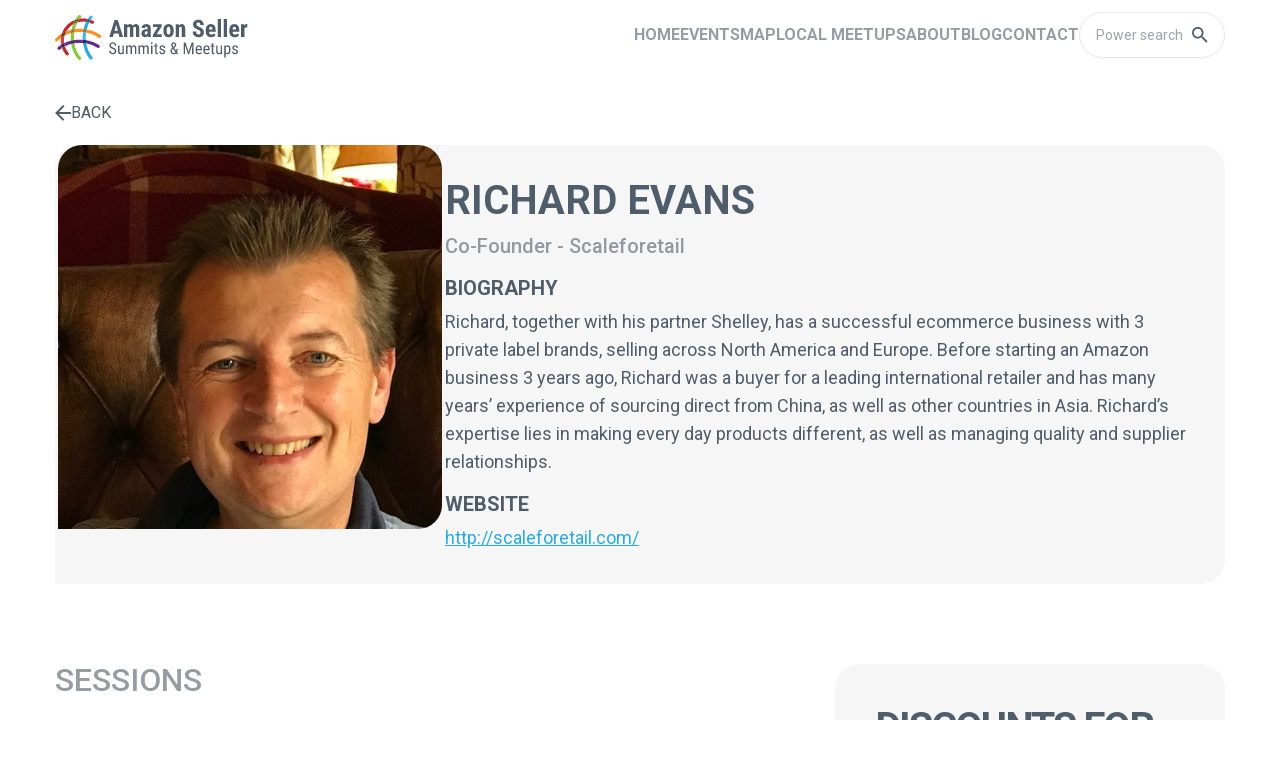

--- FILE ---
content_type: text/html; charset=UTF-8
request_url: https://amzsummits.com/speakers/richard-evans/
body_size: 7607
content:
<!DOCTYPE html>
<html lang="en"  class="scroll-smooth">
    <head>
        <!-- Google Tag Manager -->
                    <script>(function(w,d,s,l,i){w[l]=w[l]||[];w[l].push({'gtm.start':
                        new Date().getTime(),event:'gtm.js'});var f=d.getElementsByTagName(s)[0],
                    j=d.createElement(s),dl=l!='dataLayer'?'&l='+l:'';j.async=true;j.src=
                    'https://www.googletagmanager.com/gtm.js?id='+i+dl;f.parentNode.insertBefore(j,f);
                })(window,document,'script','dataLayer','GTM-T2J5F53');</script>
                <!-- End Google Tag Manager -->

        <meta charset="utf-8">
        <meta name="viewport" content="width=device-width, initial-scale=1">
        
        <meta name="csrf-token" content="feRx3J8Uu5HM3dcJ31BFyTvFwobRjU2KahpZ22iy">

        
        <meta property="og:url" content="https://amzsummits.com/speakers/richard-evans/" />
<meta property="og:title" content="Richard Evans | AMZSummits.com" />

    <meta property="og:description" content="Richard, together with his partner Shelley, has a successful ecommerce business with 3 private label..." />

<meta property="og:type" content="article" />

    <meta property="og:site_name" content="AMZSummits.com" />

<meta property="og:locale" content="en_US" />
<meta property="og:image" content="https://amzsummits.com/storage/64/Richard-Evans-1.jpg" />
<meta property="og:image:type" content="image/jpeg" />


        <link rel="canonical" href="https://amzsummits.com/speakers/richard-evans/" />
        
        
        <link rel="apple-touch-icon" sizes="180x180" href="https://amzsummits.com/images/favicon/apple-touch-icon.png">
        <link rel="icon" type="image/png" sizes="32x32" href="https://amzsummits.com/images/favicon/favicon-32x32.png">
        <link rel="icon" type="image/png" sizes="16x16" href="https://amzsummits.com/images/favicon/favicon-16x16.png">
        <link rel="manifest" href="https://amzsummits.com/images/favicon/site.webmanifest">
        <link rel="mask-icon" href="https://amzsummits.com/images/favicon/safari-pinned-tab.svg" color="#5bbad5">
        <meta name="msapplication-TileColor" content="#2b5797">
        <meta name="theme-color" content="#ffffff">

        
        <meta name="description" content="Richard, together with his partner Shelley, has a successful ecommerce business with 3 private label..." />
        <title>Richard Evans | AMZSummits.com</title>

        
        <link rel="stylesheet" href="/css/app.css?id=75da65cdb273ed8ca8db9951ab116078">
        
        
        <script src="https://amzsummits.com/js/app.js" defer></script>

            <script type="application/ld+json">{"@context":"https:\/\/schema.org","@type":"Person","name":"Richard Evans","image":"https:\/\/amzsummits.com\/storage\/64\/Richard-Evans-1.jpg","jobTitle":"Co-Founder","url":"https:\/\/amzsummits.com\/speakers\/richard-evans\/"}</script>

    </head>
    <body x-data="bodyData" @keyup.escape="closeModal">
        <!-- Google Tag Manager (noscript) -->
                    <noscript><iframe src="https://www.googletagmanager.com/ns.html?id=GTM-T2J5F53"
                              height="0" width="0" style="display:none;visibility:hidden"></iframe></noscript>
                <!-- End Google Tag Manager (noscript) -->


        <header x-data="headerData">
    <div class="fixed top-0 left-0 right-0 z-10 bg-white" id="headerNav">
        
        <nav class="container py-3">
            <div class="flex flex-col xl:flex-row xl:items-center xl:justify-between">
                <div class="flex items-center justify-between">
                    <div class="flex items-center">
                        <a href="https://amzsummits.com/" class="mr-4">
                            <img src="https://amzsummits.com/images/logo.svg" alt="Amazon Seller Summits & Meetups" width="193" height="45">
                        </a>
                    </div>
    
                    <!-- Mobile menu button -->
                    <div class="flex xl:hidden">
                        <a href="#" x-on.prevent:click="isOpen = !isOpen" class="cursor-pointer p-2" aria-label="toggle menu">
                            <img x-show="!isOpen" src="https://amzsummits.com/images/icons/hamburger.svg" alt="menu toggler button" width="18" height="12">
                            <img x-show="isOpen" src="https://amzsummits.com/images/icons/close.svg" alt="menu toggler button" width="18" height="12">
                        </a>
                    </div>
                </div>
    
                <!-- Mobile Menu open: "block", Menu closed: "hidden" -->
                <div class="flex items-center overflow-hidden transition-all duration-500 xl:flex xl:h-auto"
                    :class="isOpen ? 'h-screen overflow-y-auto' : 'h-0'" x-cloak>
                    <ul class="mt-40 flex xl:items-center -translate-y-20 flex-col gap-1 xl:gap-3 xl:mt-0 xl:transform-none xl:flex-row">
                        <li>
                            <a href="https://amzsummits.com/" class="text-mobile-menu xl:text-primary main-menu-link my-1 flex flex-col text-3xl xl:text-base font-bold uppercase md:my-0  md:opacity-60">
                                <span class="whitespace-nowrap">Home</span>
                                <span class="bg-transparent main-menu-link-bottom-border h-1 w-4 rounded-sm ease-linear">
                                </span>
                            </a>
                        </li>
                        <li>
                            <a href="https://amzsummits.com/events/" class="text-mobile-menu xl:text-primary main-menu-link my-1 flex flex-col text-3xl xl:text-base font-bold uppercase md:my-0 md:opacity-60">
                                <span class="whitespace-nowrap">Events</span>
                                <span class="bg-transparent main-menu-link-bottom-border h-1 w-4 rounded-sm ease-linear">
                                </span>
                            </a>
                        </li>
                        <li>
                            <a href="https://amzsummits.com/map/" class="text-mobile-menu xl:text-primary main-menu-link my-1 flex flex-col text-3xl xl:text-base font-bold uppercase md:my-0 md:opacity-60">
                                <span class="whitespace-nowrap">Map</span>
                                <span class="bg-transparent main-menu-link-bottom-border h-1 w-4 rounded-sm ease-linear">
                                </span>
                            </a>
                        </li>
                        <li>
                            <a href="https://amzsummits.com/amazon-seller-meetups/" class="text-mobile-menu xl:text-primary main-menu-link my-1 flex flex-col text-3xl xl:text-base font-bold uppercase md:my-0 md:opacity-60">
                                <span class="whitespace-nowrap">Local meetups</span>
                                <span class="bg-transparent main-menu-link-bottom-border h-1 w-4 rounded-sm ease-linear">
                                </span>
                            </a>
                        </li>
                        <li>
                            <a href="https://amzsummits.com/about/" class="text-mobile-menu xl:text-primary main-menu-link my-1 flex flex-col text-3xl xl:text-base font-bold uppercase md:my-0 md:opacity-60">
                                <span class="whitespace-nowrap">About</span>
                                <span class="bg-transparent main-menu-link-bottom-border h-1 w-4 rounded-sm ease-linear">
                                </span>
                            </a>
                        </li>
                        <li>
                            <a href="/blog" class="text-mobile-menu xl:text-primary main-menu-link my-1 flex flex-col text-3xl xl:text-base font-bold uppercase md:my-0 md:opacity-60">
                                <span class="whitespace-nowrap">Blog</span>
                                <span class="bg-transparent main-menu-link-bottom-border h-1 w-4 rounded-sm ease-linear">
                            </a>
                        </li>
                        <li>
                            <a href="https://amzsummits.com/contact/" class="text-mobile-menu xl:text-primary main-menu-link my-1 flex flex-col text-3xl xl:text-base font-bold uppercase md:my-0 md:opacity-60">
                                <span class="whitespace-nowrap">Contact</span>
                                <span class="bg-transparent main-menu-link-bottom-border h-1 w-4 rounded-sm ease-linear">
                                </span>
                            </a>
                        </li>
                        <li>
                            <a href="#" class="hidden text-mobile-menu xl:text-primary main-menu-link my-1 flex flex-col text-3xl xl:text-base font-bold uppercase md:my-0 md:opacity-60">
                                <span class="whitespace-nowrap">Blog</span>
                                <span class="bg-transparent main-menu-link-bottom-border h-1 w-4 rounded-sm ease-linear">
                                </span>
                            </a>
                        </li>
                        <li>
                            <div class="flex border border-solid border-gray py-3 px-4 mb-1 rounded-4xl mt-5 md:mt-0 w-fit" id="search" @click="openModal">
                                <input type="text" placeholder="Power search" class="outline-none text-primary text-sm w-24" readonly>
                                <img src="https://amzsummits.com/images/icons/search-black.svg" alt="Search" width="16" height="24">
                            </div>
                        </li>
                    </ul>
                </div>
            </div>
        </nav>
    </div>

    <div id="searchButton">
        <div class="fixed bg-white top-0 left-0 w-full z-30 overflow-auto" x-cloak>
    <div class="transition-all duration-500" :class="openSearch ? 'h-screen' : 'h-0'" @keyup.escape.away="closeModal">
        <div class="border-b border-map-border">
            <div class="container flex justify-between items-center h-24 py-8">
                <div class="flex items-center gap-4 w-full">
                    <img src="https://amzsummits.com/images/icons/search.svg" alt="Search" width="18" height="18">
                    <input type="text" placeholder="Search anything: event, speaker, session" class="w-full outline-none h-24 text-lg" x-ref="input" @input.debounce="fetchResults" x-model="searchInput">
                </div>
                <img src="https://amzsummits.com/images/icons/close.svg" width="28" height="28" alt="Close search" class="cursor-pointer ml-3 w-5 h-5 md:w-7 md:h-7" @click="closeModal">
            </div>
        </div>

        <template x-if="viewAll != null">
            <div class="container">
                <div class="mt-11">
                    <button class="flex items-center gap-2" @click="backToAll">
                        <img src="https://amzsummits.com/images/icons/back.svg" alt="Back to all" width="16" height="16">
                        <p class="text-primary">BACK TO ALL</p>
                    </button>
                </div>
            </div>
        </template>
    
        
        <template x-if="viewAll != 'speakers' && viewAll != 'sessions'">
            <template x-if="eventsLength > 0 && events.total > 0">
                <div class="container">
                    <div class="flex flex-col md:flex-row justify-between items-start md:items-center pt-8">
                        <h2 class="text-2xl md:text-2rem font-medium uppercase">Events</h2>
                        <div class="flex gap-4 justify-end w-full mt-3 md:mt-0">
                            <p class="font-medium">Showing <span x-text="eventsLength"></span> of <span x-text="events.total"></span> results</p>
                            <template x-if="events.total > 6 && viewAll == null">
                                <button type="button" class="text-light-blue text-right underline font-medium" @click="viewAll = 'events'">View All ></button>
                            </template>
                        </div>
                    </div>
                    
                    <div class="mt-6">
                        <template x-for="event in events.data" :key="event.id">
                            <a x-bind:href="'/events/' + event.slug + '/'">
                                <div class="flex md:gap-4 gap-2 mb-2 bg-white hover:bg-light-gray p-4">
                                    
                                    
                                    <div class="h-20 w-20">
                                        <img x-bind:src="event.thumb" x-bind:alt="event.name" class="h-full w-full rounded-t-2xl rounded-br-2xl">
                                    </div>
                                    <div class="w-2/3">
                                        <p class="text-sm bg-white border border-border-meetups rounded max-w-max text-black font-normal p-1 leading-none capitalize" x-text="event.formattedDate"></p>
                                        <h2 class="md:text-lg pt-2 uppercase font-medium md:leading-none leading-none" x-text="event.name"></h2>
                                        <template x-if="event.type == 'live'">
                                            <div class="flex gap-2 pt-2 items-center leading-none">
                                                <img x-bind:src="`https://amzsummits.com/images/flags/${event.country}.svg`" x-bind:alt="event.countryName" width="24" height="16">
                                                <p x-text="event.countryName"></p>
                                            </div>
                                        </template>
                                        <template x-if="event.type != 'live'">
                                            <div class="flex gap-2 pt-2 items-center leading-none">
                                                <img src="https://amzsummits.com/images/icons/onlineEvent.svg" alt="Online Event" width="16" height="16">
                                                <span class="text-featured-red">Online Event</span>
                                            </div>
                                        </template>
                                    </div>
                                </div>
                            </a>
                        </template>
                    </div>
                    
                    <template x-if="viewAll == null">
                        <div class="flex gap-4 mt-4 justify-end items-center">
                            <p class="font-medium text-right">Showing <span x-text="eventsLength"></span> of <span x-text="events.total"></span> results</p>
                            <template x-if="events.total > 6">
                                <button type="button" class="text-light-blue text-right underline font-medium" @click="viewAll = 'events'">View All ></button>
                            </template>
                        </div>
                    
                        <hr class="mt-4">
                    </template>
                </div>
            </template>
        </template>
    
        
        <template x-if="viewAll != 'events' && viewAll != 'sessions'">
            <template x-if="speakers.data != null">
                <template x-if="speakersLength > 0 && speakers.total > 0">
                    <section class="container">
                        <div class="flex flex-col md:flex-row justify-between items-start md:items-center pt-8">
                            <h2 class="text-2xl md:text-2rem font-medium uppercase">Speakers</h2>
                            <div class="flex gap-4 justify-end w-full mt-3 md:mt-0">
                                <p class="font-medium">Showing <span x-text="speakersLength"></span> of <span x-text="speakers.total"></span> results</p>
                                <template x-if="speakers.total > 6 && viewAll == null">
                                    <button type="button" class="text-light-blue text-right underline font-medium" @click="viewAll = 'speakers'">View All ></button>
                                </template>
                            </div>
                        </div>
                
                        <div class="flex my-8">
                            <div class="grid grid-cols-2 md:grid-cols-3 lg:grid-cols-6 gap-4">
                                <template x-for="speaker in speakers.data" :key="speaker.id">
                                    <a x-bind:href="'/speakers/' + speaker.slug + '/' ">
                                        <div class="speaker">
                                            <img x-bind:src="speaker.thumb" alt="speaker" class="mb-2 aspect-square object-cover max-h-44 max-w-44">
                                            <p class="font-medium uppercase" x-text="speaker.full_name"></p>
                                            <p class="text-sm font-normal">
                                                <span x-text="speaker.short_bio"></span>
                                                <template x-if="speaker.company.length > 0">
                                                    <span> - </span> 
                                                </template>
                                                <span x-text="speaker.company"></span>
                                            </p>
                                        </div>
                                    </a>
                                </template>
                            </div>
                        </div>

                        <template x-if="viewAll == null">
                            <div class="flex gap-4 mt-4 justify-end">
                                <p class="font-medium">Showing <span x-text="speakersLength"></span> of <span x-text="speakers.total"></span> results</p>
                                <template x-if="speakers.total > 6">
                                    <button type="button" class="text-light-blue text-right underline font-medium" @click="viewAll = 'speakers'">View All ></button>
                                </template>
                            </div>

                            <hr class="mt-4">
                        </template>
                    </section>
                </template>
            </template>
        </template>

        
        <template x-if="viewAll != 'events' && viewAll != 'speakers'">
            <template x-if="sessions.data != null">
                <template x-if="sessionsLength > 0 && sessions.total > 0">
                    <section class="container pb-4">
                        <div class="flex flex-col md:flex-row justify-between items-start md:items-center pt-8">
                            <h2 class="text-2xl md:text-2rem font-medium uppercase">Sessions</h2>
                            <div class="flex gap-4 justify-end w-full mt-3 md:mt-0">
                                <p class="font-medium">Showing <span x-text="sessionsLength"></span> of <span x-text="sessions.total"></span> results</p>
                                <template x-if="sessions.total > 6 && viewAll == null">
                                    <button type="button" class="text-light-blue text-right underline font-medium" @click="viewAll = 'sessions'">View All ></a>
                                </template>
                            </div>
                        </div>

                        <div class="flex flex-col gap-6 md:text-lg font-medium mt-8">
                            <template x-for="session in sessions.data" :key="session.id">
                                <a x-bind:href="'/sessions/' + session.slug + '/'">
                                    <p class="underline" x-text="session.name"></p>
                                </a>
                            </template>
                        </div>

                        <template x-if="viewAll == null">
                            <div class="flex gap-4 mt-4 justify-end items-center">
                                <p class="font-medium text-right">Showing <span x-text="sessionsLength"></span> of <span x-text="sessions.total"></span> results</p>
                                <template x-if="sessions.total > 6">
                                    <button type="button" class="text-light-blue text-right underline font-medium" @click="viewAll = 'sessions'">View All ></button>
                                </template>
                            </div>
                        </template>
                    </section>
                </template>
            </template>
        </template>

        
        <template x-if="viewAll != null && showBtn == true">
            <section class="container text-center pb-8">
                <button type="button" class="secondary-filled-btn disabled:bg-opacity-60" @click="loadMoreResults" x-text="loadMoreBtnText"></button>
            </section>
        </template>

        
        <template x-if="events.data == null && speakers.data == null && sessions.data == null">
            <section class="container">
                <p class="pt-10 text-lg">Enter a search term to find results</p>
            </section>
        </template>

        <template x-if="events.data != null && speakers.data != null && sessions.data != null">
            <template x-if="eventsLength == 0 && speakersLength == 0 && sessionsLength == 0">
                <section class="container">
                    <p class="pt-10 text-lg">No results found for "<span x-text="searchInput"></span>"</p>
                </section>
            </template>
        </template>
    </div>
</div>
    </div>
</header>

<div style="height: 69px"></div>

<script>
    document.addEventListener('alpine:init', () => {
        Alpine.data('headerData', () => ({
            isOpen: false,
            searchInput: "",
            events: {},
            speakers: {},
            sessions: {},

            eventsLength: 0,
            speakersLength: 0,
            sessionsLength: 0,
            
            viewAll: null,
            page: 2,
            loadMoreBtnText: "Load more",
            loadingText: "Loading...",
            showBtn: true,
            
            fetchResults() {
                let that = this

                axios.get(`/api/search?search=${that.searchInput}`)
                    .then(function(response) {
                        that.events = response.data.events;
                        that.speakers = response.data.speakers;
                        that.sessions = response.data.sessions;

                        that.eventsLength = that.events.data.length
                        that.speakersLength = that.speakers.data.length
                        that.sessionsLength = that.sessions.data.length
                    })
                    .catch(function(error) {
                        that.events = {}
                        that.speakers = {}
                        that.sessions = {}
                    });
            },

            loadMoreResults() {
                let that = this
                
                that.loadMoreBtnText = that.loadingText

                axios.get(`/api/search?search=${that.searchInput}&page=${that.page}`)
                    .then(function(response) {
                        if(that.viewAll == 'events') {
                            response.data.events.data.forEach(element => {
                                that.events.data.push(element);
                            });

                            if(that.events.last_page <= that.page) {
                                that.showBtn = false
                            }
                        }

                        if(that.viewAll == 'speakers') {
                            response.data.speakers.data.forEach(element => {
                                that.speakers.data.push(element);
                            });

                            if(that.speakers.last_page <= that.page) {
                                that.showBtn = false
                            }
                        }

                        if(that.viewAll == 'sessions') {
                            response.data.sessions.data.forEach(element => {
                                that.sessions.data.push(element);
                            });

                            if(that.sessions.last_page <= that.page) {
                                that.showBtn = false
                            }
                        }

                        that.eventsLength = that.events.data.length
                        that.speakersLength = that.speakers.data.length
                        that.sessionsLength = that.sessions.data.length

                        that.loadMoreBtnText = "Load more"

                        that.page++
                    })
                    .catch(function(error) {
                        that.events = {}
                        that.speakers = {}
                        that.sessions = {}

                        that.loadMoreBtnText = "Load more"
                    });
            },

            backToAll() {
                // Reset all
                this.fetchResults()
                this.viewAll = null
                this.page = 2
                this.showBtn = true
            }
        }))
    })

    let startPosition = 0;
    let headerNav = document.getElementById('headerNav');
    window.addEventListener("scroll", function(){
        let currentPosition = window.pageYOffset || document.documentElement.scrollTop;

        if(currentPosition > startPosition){
            headerNav.classList.add('drop-shadow-lg');
        }else{
            headerNav.classList.remove('drop-shadow-lg');
        }
    })

</script>
        
        <main> 
            
<div class="mt-4 md:mt-8 mb-11 md:mb-28">
    <section class="container">
        <div>
            <div>
    <a href="https://amzsummits.com/" class="flex gap-3 items-center uppercase"><img src="https://amzsummits.com/images/icons/back.svg" alt="Back" width="16" height="16">Back</a>
</div>
            <div class="bg-light-gray mt-7 lg:mt-5 rounded-t-3xl rounded-br-3xl">
                <div class="flex flex-col md:flex-row gap-6">
                    <div class="md:w-1/3 w-full">
                        <img src="https://amzsummits.com/storage/64/Richard-Evans-1.jpg" onerror="this.src='https://amzsummits.com/images/logo-square.jpeg'" alt="Richard Evans" class="w-full md:w-96 h-96 object-cover rounded-t-3xl rounded-br-3xl m-auto bg-gray-200">
                    </div>
                    <div class="md:w-2/3 w-full px-4 pb-4 md:px-0 md:py-8 md:pr-8">
                        <h1 class="text-2xl md:text-40 font-bold uppercase">Richard Evans</h1>

                        <p class="text-sm md:text-xl pt-2 opacity-60 font-medium">

                                                            <span>Co-Founder</span>
                                                                                        <span> - </span>
                                                                                        <span>Scaleforetail</span>
                            
                        </p>

                                                    <h2 class="uppercase text-xl pt-4 leading-6 font-bold">Biography</h2>
                            <div class="pt-2 text-base md:text-lg link-is-orange-underlined-inside">
                                <div id="speaker-biography">
                                    Richard, together with his partner Shelley, has a successful ecommerce business with 3 private label brands, selling across North America and Europe. Before starting an Amazon business 3 years ago, Richard was a buyer for a leading international retailer and has many years’ experience of sourcing direct from China, as well as other countries in Asia. Richard’s expertise lies in making every day products different, as well as managing quality and supplier relationships.
                                </div>
                            </div>
                        
                                                    <h2 class="uppercase text-xl mt-4 mb-2 leading-6 font-bold">Website</h2>
                            <a href="http://scaleforetail.com/" target="_blank" class="underline text-light-blue text-base md:text-lg break-words">http://scaleforetail.com/</a>
                                            </div>
                </div>
            </div>
        </div>
    </section>

    <section class="container" x-data="speakerSessions">
        <div class="flex flex-col md:flex-row gap-6 pt-10 lg:pt-20">
            <div class="md:w-2/3 w-full">
                <h2 class="heading500 opacity-60 mb-5 lg:mb-8">Sessions</h2>
                <div id="sessions" class="flex flex-col gap-5">
                                            <div class="bg-light-gray flex items-center justify-between gap-4 px-4 md:px-6 py-2 md:py-4">
                            <div>
                                <p class="text-sm uppercase font-medium">Nov 27, 2019</p>
                                <p class="text-base lg:text-xl underline pt-1 pb-1"><a href="https://amzsummits.com/sessions/how-to-get-the-best-out-of-your-factory-and-source-like-a-pro/">How to Get the Best out of your Factory and Source like a Pro</a></p>
                                                                    <a href="https://amzsummits.com/events/white-label-world-expo-london-2019/" class="text-sm lg:text-base text-light-blue underline pb-3 uppercase font-medium">White Label World Expo London 2019</a>
                                                            </div>
                            <div class="thumbnail-container">
                                <a href="https://amzsummits.com/events/white-label-world-expo-london-2019/">
                                    <div class="thumbnail" style="background-image: url('https://amzsummits.com/storage/3018/conversions/White-Label-Now-27-28_banner-thumb.jpg');"></div>
                                </a>
                            </div>
                        </div>
                                            <div class="bg-white flex items-center justify-between gap-4 px-4 md:px-6 py-2 md:py-4">
                            <div>
                                <p class="text-sm uppercase font-medium">Sep 04, 2018</p>
                                <p class="text-base lg:text-xl underline pt-1 pb-1"><a href="https://amzsummits.com/sessions/product-winners-to-smash-it-in-q4/">Product Winners To Smash It In Q4.</a></p>
                                                                    <a href="https://amzsummits.com/events/amz-q4-strategy-summit-2018/" class="text-sm lg:text-base text-light-blue underline pb-3 uppercase font-medium">AMZ Q4 Strategy Summit 2018</a>
                                                            </div>
                            <div class="thumbnail-container">
                                <a href="https://amzsummits.com/events/amz-q4-strategy-summit-2018/">
                                    <div class="thumbnail" style="background-image: url('https://amzsummits.com/storage/2959/conversions/Amz-q4-summit-2018-banner-1-thumb.jpg');"></div>
                                </a>
                            </div>
                        </div>
                                            <div class="bg-light-gray flex items-center justify-between gap-4 px-4 md:px-6 py-2 md:py-4">
                            <div>
                                <p class="text-sm uppercase font-medium">Apr 19, 2018</p>
                                <p class="text-base lg:text-xl underline pt-1 pb-1"><a href="https://amzsummits.com/sessions/elective-session-5-get-best-factories-strategies-work-big-retailers/">Elective Session 5: How to Get the Best Out of Your Factories -- Strategies that Work for Big Retailers</a></p>
                                                                    <a href="https://amzsummits.com/events/global-sources-summit-2018-april/" class="text-sm lg:text-base text-light-blue underline pb-3 uppercase font-medium">Global Sources Summit 2018 April</a>
                                                            </div>
                            <div class="thumbnail-container">
                                <a href="https://amzsummits.com/events/global-sources-summit-2018-april/">
                                    <div class="thumbnail" style="background-image: url('https://amzsummits.com/storage/2907/conversions/global-sources-2018-april-thumb.jpg');"></div>
                                </a>
                            </div>
                        </div>
                                            <div class="bg-white flex items-center justify-between gap-4 px-4 md:px-6 py-2 md:py-4">
                            <div>
                                <p class="text-sm uppercase font-medium">Aug 24, 2017</p>
                                <p class="text-base lg:text-xl underline pt-1 pb-1"><a href="https://amzsummits.com/sessions/source-china-like-pros/">How to Source From China Like the Pros</a></p>
                                                                    <a href="https://amzsummits.com/events/european-private-label-summit-2017/" class="text-sm lg:text-base text-light-blue underline pb-3 uppercase font-medium">European Private Label Summit 2017</a>
                                                            </div>
                            <div class="thumbnail-container">
                                <a href="https://amzsummits.com/events/european-private-label-summit-2017/">
                                    <div class="thumbnail" style="background-image: url('https://amzsummits.com/storage/2852/conversions/european-private-label-summit-2017-thumb.jpg');"></div>
                                </a>
                            </div>
                        </div>
                                    </div>

                            </div>

            <div class="md:w-1/3 w-full">
                <div class="w-full bg-light-gray p-10 rounded-t-3xl rounded-br-3xl">
    <div>
        <p class="text-2xl font-bold uppercase lg:text-40 tracking-tighter pb-4">Discounts for sellers</p>
    </div>
    <div>
        <div>
            <p class="heading-secondary text-lg lg:text-2xl leading-7 text-orange lg:tracking-wider pb-6">Claim special discounts for Amazon software tools and services.</p>
        </div>
        <div>
            <a href="https://orangeklik.com/amazon-tools-discount-coupon-codes/?utm_source=amzsummits&amp;utm_medium=speakerpage&amp;utm_campaign=sidebar" target="_blank" class="self-start secondary-filled-btn">Get yours now</a>
        </div>
    </div>
</div>            </div>
        </div>
    </section>

    <div class="container mt-20">
        <div x-data="subscribeForm">
    <div class="relative bg-gradient p-2 rounded-t-3xl rounded-br-3xl mt-10 lg:mt-20 mb-6 lg:mb-28">
        <div class="bg-light-gray rounded-t-2xl rounded-br-2xl pt-10 md:pt-16 pb-5 md:pb-11 md:px-24 py-8 px-8">
            <div class="flex flex-col md:flex-row gap-10 md:items-end">

                <div class="md:w-7/12">
                    <p class="text-4xl lg:text-5xl font-bold uppercase lg:heading-primary lg:leading-56px pb-4 lg:pb-5">
                        Don’t Miss Out on the Perfect <strong class="text-orange">Amazon</strong> Event for You
                    </p>
                    <p class="text-base lg:text-lg">
                        Get the most up-to-date info on the latest in-person events and virtual summits for Amazon sellers around the world.
                    </p>
                </div>
                <div class="md:w-5/12">
                    <div class="flex flex-col gap-4">
                        <input x-model="name" type="text" name="name" placeholder="Name" class="px-4 py-3 rounded-4xl text-sm border border-gray">
                        <div style="display:none" aria-hidden="true">
                            <input x-model="last_name" type="text" name="last_name" placeholder="Last name" value="" autocomplete="nope" tabindex="-1" class="px-4 py-3 rounded-4xl text-sm border border-gray">
                        </div>
                        <input x-model="email" type="email" name="email" placeholder="Email" class="px-4 py-3 rounded-4xl text-sm border border-gray">
                        <div>
                            <button class="secondary-filled-btn disabled:bg-opacity-60 uppercase" @click="subscribe($event)" x-text="submitText"></button>
                        </div>
                    </div>
                </div>
            </div>

            <div class="flex flex-col gap-5 md:flex-row md:gap-10 md:mt-5">
                <div class="md:w-7/12"></div>
                <div class="md:w-5/12 text-red-600">
                    <template x-for="name in errors.name">
                        <p x-text="name" class="text-sm"></p>
                    </template>
                    <template x-for="email in errors.email">
                        <p x-text="email" class="text-sm"></p>
                    </template>
                </div>
            </div>
        </div>
    </div>
</div>

<script>
    document.addEventListener('alpine:init', () => {

        Alpine.data('subscribeForm', () => ({
            name: "",
            last_name: "",
            email: "",
            submitText: "Yes, sign me up!",
            errors: {},
            subscribingText: "Subscribing...",
            subscribed: "Subscribed",

            subscribe(e) {
                let that = this

                that.submitText = that.subscribingText
                e.target.disabled = true

                axios.post('/api/subscribe', {
                        name: that.name,
                        last_name: that.last_name,
                        email: that.email,
                        url: location.href
                    })
                    .then(function(response) {
                        if (response.status == 201) {
                            that.name = ""
                            that.last_name = ""
                            that.email = ""
                            that.errors = {}
                        }

                        that.submitText = that.subscribed + " ✔"

                        setTimeout(function() {
                            that.submitText = "Yes, sign me up!"
                            e.target.disabled = false
                        }, 2000)
                    })
                    .catch(function(error) {
                        that.submitText = "Yes, sign me up!"
                        e.target.disabled = false

                        that.errors = error.response.data.message;
                    });
            }

        }));
    });
</script>    </div>
</div>

<style>
    .thumbnail-container {
        height: 100px;
        width: 100px;
        min-width: 100px;
        overflow: hidden;
    }
    
    .thumbnail {
        min-height: 100%;
        min-width: 100%;
        background-position: center top 0.7rem;
        background-size: cover;
        transform: scale(1.25);
    }
</style>

<script>
    document.addEventListener('alpine:init', () => {

        Alpine.data('speakerSessions', () => ({
            page: 2,

            getMoreSessions(e, speakerId) {
                let that = this

                axios.get(`/api/speaker/sessions?speaker_id=${speakerId}&page=${that.page}`)
                    .then(function(response) {
                        if (response.status == 200) {
                            if(response.data.last_page > that.page) {
                                that.page++
                            } else {
                                e.target.remove()
                            }

                            let data = response.data.data

                            for (let i = 0; i < data.length; i++) {
                                var sessionUrl = "https://amzsummits.com/sessions/:sessionId/";
                                sessionUrl = sessionUrl.replace(':sessionId', data[i].slug);

                                var eventUrl = "https://amzsummits.com/events/:eventId/";
                                eventUrl = eventUrl.replace(':eventId', data[i].event.slug);

                                let session = `<div class=" ${i % 2 == 0 ? 'bg-light-gray' : 'bg-white'} px-6 py-5">
                                            <p class="text-sm uppercase font-medium">${data[i].date}</p>
                                            <p class="text-base lg:text-xl underline pt-1"><a href="${sessionUrl}">${data[i].name}</a></p>
                                            <a href="${eventUrl}" class="uppercase text-sm lg:text-base text-light-blue font-medium underline pb-3 pt-1">${data[i].event.name}</a>
                                        </div>`;

                                document.getElementById('sessions').innerHTML += session;
                            }
                        }
                    })
                    .catch(function(error) {
                        console.log(error)
                    });
            }

        }));
    });
</script>

        </main>

        <footer class="container">
    <div class="flex justify-between items-center">
        <img src="https://amzsummits.com/images/logo.png" alt="Amazon Seller Summits & Meetups" width="193" height="45">
        <div>
    <button x-data="scrollToTop" x-show="scrollBackTop" x-on:scroll.window="showScrollToTop" x-on:click="scrollToTopClicked" class="fixed rounded-t-full rounded-bl-full py-3 px-6 bottom-0 right-0 p-2 mx-6 my-10 text-white bg-light-gray border border-border-gray">
        <img src="https://amzsummits.com/images/icons/arrow-top.svg" alt="Scroll to top" width="16" height="16" />
    </button>
</div>


<script>
    document.addEventListener('alpine:init', () => {
        Alpine.data('scrollToTop', () => ({
            scrollBackTop: false,

            showScrollToTop() {
                this.scrollBackTop = (window.pageYOffset > window.outerHeight * 0.5) ? true : false
            },

            scrollToTopClicked() {
                document.body.scrollTop = 0; // For Safari
                document.documentElement.scrollTop = 0; // For Chrome, Firefox, IE and Opera
            }
        }))
    } )
</script>
    </div>

    <div class="flex flex-col md:flex-row gap-5 my-5 text-sm uppercase">
        <div class="flex gap-5">
            <a href="https://amzsummits.com/legal/">Legal</a>
            <span>&bull;</span>
            <a href="https://amzsummits.com/privacy-policy/">Privacy</a>
            <span>&bull;</span>
            <a href="https://amzsummits.com/contact/">Contact</a>
        </div>
    </div>

    <div class="text-primary opacity-60 my-3">
        <p class="text-xs">Amazon and FBA are trademarks of Amazon.com, Inc. we are not associated with Amazon.com, Inc.</p>
        <p class="text-xs">Some of the links on this website are &quot;affiliate links.&quot; This means if you click on the link and purchase the item or service, we will receive an affiliate commission.</p>
    </div>

    <hr>

    <p class="text-xs text-primary opacity-60 my-3">Copyright © 2017-2026 <a href="https://orangeklik.com/" target="_blank" class="text-orange">Orange Klik Company</a>. All rights reserved.</p>
</footer>
        <div>
    <button x-data="scrollToTop" x-show="scrollBackTop" x-on:scroll.window="showScrollToTop" x-on:click="scrollToTopClicked" class="fixed rounded-t-full rounded-bl-full py-3 px-6 bottom-0 right-0 p-2 mx-6 my-10 text-white bg-light-gray border border-border-gray">
        <img src="https://amzsummits.com/images/icons/arrow-top.svg" alt="Scroll to top" width="16" height="16" />
    </button>
</div>


<script>
    document.addEventListener('alpine:init', () => {
        Alpine.data('scrollToTop', () => ({
            scrollBackTop: false,

            showScrollToTop() {
                this.scrollBackTop = (window.pageYOffset > window.outerHeight * 0.5) ? true : false
            },

            scrollToTopClicked() {
                document.body.scrollTop = 0; // For Safari
                document.documentElement.scrollTop = 0; // For Chrome, Firefox, IE and Opera
            }
        }))
    } )
</script>
        

        <script>
            document.addEventListener('alpine:init', () => {
                Alpine.data('bodyData', () => ({
                    openSearch: false,
                    scrollBackTop: false,

                    openModal(){
                        this.openSearch = true;
                        document.body.style.overflowY = "hidden";
        
                        // Init focus
                        this.$nextTick(() => { this.$refs.input.focus({ preventScroll: true }) });
                    },
        
                    closeModal(){
                        this.openSearch = false;
                        document.body.style.overflowY = "auto";
                    },
                }))
            })
        </script>
    </body>
</html>



--- FILE ---
content_type: text/css
request_url: https://amzsummits.com/css/app.css?id=75da65cdb273ed8ca8db9951ab116078
body_size: 6061
content:
@import url(https://fonts.googleapis.com/css2?family=Roboto:ital,wght@0,400;0,500;0,600;0,700;1,400;1,500;1,600;1,700&display=swap);
/*! tailwindcss v3.1.6 | MIT License | https://tailwindcss.com*/*,:after,:before{border:0 solid #e5e7eb;box-sizing:border-box}:after,:before{--tw-content:""}html{-webkit-text-size-adjust:100%;font-family:ui-sans-serif,system-ui,-apple-system,BlinkMacSystemFont,Segoe UI,Roboto,Helvetica Neue,Arial,Noto Sans,sans-serif,Apple Color Emoji,Segoe UI Emoji,Segoe UI Symbol,Noto Color Emoji;line-height:1.5;-moz-tab-size:4;-o-tab-size:4;tab-size:4}body{line-height:inherit;margin:0}hr{border-top-width:1px;color:inherit;height:0}abbr:where([title]){-webkit-text-decoration:underline dotted;text-decoration:underline dotted}h1,h2,h3,h4,h5,h6{font-size:inherit;font-weight:inherit}a{color:inherit;text-decoration:inherit}b,strong{font-weight:bolder}code,kbd,pre,samp{font-family:ui-monospace,SFMono-Regular,Menlo,Monaco,Consolas,Liberation Mono,Courier New,monospace;font-size:1em}small{font-size:80%}sub,sup{font-size:75%;line-height:0;position:relative;vertical-align:baseline}sub{bottom:-.25em}sup{top:-.5em}table{border-collapse:collapse;border-color:inherit;text-indent:0}button,input,optgroup,select,textarea{color:inherit;font-family:inherit;font-size:100%;font-weight:inherit;line-height:inherit;margin:0;padding:0}button,select{text-transform:none}[type=button],[type=reset],[type=submit],button{-webkit-appearance:button;background-color:transparent;background-image:none}:-moz-focusring{outline:auto}:-moz-ui-invalid{box-shadow:none}progress{vertical-align:baseline}::-webkit-inner-spin-button,::-webkit-outer-spin-button{height:auto}[type=search]{-webkit-appearance:textfield;outline-offset:-2px}::-webkit-search-decoration{-webkit-appearance:none}::-webkit-file-upload-button{-webkit-appearance:button;font:inherit}summary{display:list-item}blockquote,dd,dl,figure,h1,h2,h3,h4,h5,h6,hr,p,pre{margin:0}fieldset{margin:0}fieldset,legend{padding:0}menu,ol,ul{list-style:none;margin:0;padding:0}textarea{resize:vertical}input::-moz-placeholder,textarea::-moz-placeholder{color:#9ca3af;opacity:1}input::placeholder,textarea::placeholder{color:#9ca3af;opacity:1}[role=button],button{cursor:pointer}:disabled{cursor:default}audio,canvas,embed,iframe,img,object,svg,video{display:block;vertical-align:middle}img,video{height:auto;max-width:100%}::-webkit-scrollbar{width:4px}::-webkit-scrollbar-track{background:#f1f1f1}::-webkit-scrollbar-thumb{background:#4f5c69;border-radius:20px;opacity:.2}::-webkit-scrollbar-thumb:hover{background:#4f5c69}body,html,label{--tw-text-opacity:1;color:rgb(79 92 105/var(--tw-text-opacity));font-display:swap;font-family:Roboto}.main-menu-link-bottom-border{transition:width .2s}.main-menu-link:hover .main-menu-link-bottom-border{--tw-bg-opacity:1;background-color:rgb(79 92 105/var(--tw-bg-opacity));width:100%}#event-content ul{list-style:outside!important;margin-left:20px}#event-content ol{list-style:decimal!important;margin-left:20px}#event-description h2{font-size:24px!important}#event-description h2,#event-description h3{color:#4f5c69!important;font-weight:700!important}#event-description h3{font-size:22px!important}#event-description h4{color:#4f5c69!important;font-size:20px!important;font-weight:700!important}[x-cloak]{display:none!important}.link-is-orange-underlined-inside a{--tw-text-opacity:1;color:rgb(247 147 30/var(--tw-text-opacity));-webkit-text-decoration-line:underline;text-decoration-line:underline}#session-description ul{list-style:outside!important;margin-left:20px}#session-description ol{list-style:decimal!important;margin-left:20px}#session-description h2{font-size:24px!important}#session-description h2,#session-description h3{color:#4f5c69!important;font-weight:700!important}#session-description h3{font-size:22px!important}#session-description h4{color:#4f5c69!important;font-size:20px!important;font-weight:700!important}#speaker-biography ul{list-style:outside!important;margin-left:20px}#speaker-biography ol{list-style:decimal!important;margin-left:20px}#speaker-biography h2{font-size:24px!important}#speaker-biography h2,#speaker-biography h3{color:#4f5c69!important;font-weight:700!important}#speaker-biography h3{font-size:22px!important}#speaker-biography h4{color:#4f5c69!important;font-size:20px!important;font-weight:700!important}#EventGroupDescription a{color:#f7931e!important;text-decoration:underline!important}*,:after,:before{--tw-border-spacing-x:0;--tw-border-spacing-y:0;--tw-translate-x:0;--tw-translate-y:0;--tw-rotate:0;--tw-skew-x:0;--tw-skew-y:0;--tw-scale-x:1;--tw-scale-y:1;--tw-pan-x: ;--tw-pan-y: ;--tw-pinch-zoom: ;--tw-scroll-snap-strictness:proximity;--tw-ordinal: ;--tw-slashed-zero: ;--tw-numeric-figure: ;--tw-numeric-spacing: ;--tw-numeric-fraction: ;--tw-ring-inset: ;--tw-ring-offset-width:0px;--tw-ring-offset-color:#fff;--tw-ring-color:rgba(59,130,246,.5);--tw-ring-offset-shadow:0 0 #0000;--tw-ring-shadow:0 0 #0000;--tw-shadow:0 0 #0000;--tw-shadow-colored:0 0 #0000;--tw-blur: ;--tw-brightness: ;--tw-contrast: ;--tw-grayscale: ;--tw-hue-rotate: ;--tw-invert: ;--tw-saturate: ;--tw-sepia: ;--tw-drop-shadow: ;--tw-backdrop-blur: ;--tw-backdrop-brightness: ;--tw-backdrop-contrast: ;--tw-backdrop-grayscale: ;--tw-backdrop-hue-rotate: ;--tw-backdrop-invert: ;--tw-backdrop-opacity: ;--tw-backdrop-saturate: ;--tw-backdrop-sepia: }::-webkit-backdrop{--tw-border-spacing-x:0;--tw-border-spacing-y:0;--tw-translate-x:0;--tw-translate-y:0;--tw-rotate:0;--tw-skew-x:0;--tw-skew-y:0;--tw-scale-x:1;--tw-scale-y:1;--tw-pan-x: ;--tw-pan-y: ;--tw-pinch-zoom: ;--tw-scroll-snap-strictness:proximity;--tw-ordinal: ;--tw-slashed-zero: ;--tw-numeric-figure: ;--tw-numeric-spacing: ;--tw-numeric-fraction: ;--tw-ring-inset: ;--tw-ring-offset-width:0px;--tw-ring-offset-color:#fff;--tw-ring-color:rgba(59,130,246,.5);--tw-ring-offset-shadow:0 0 #0000;--tw-ring-shadow:0 0 #0000;--tw-shadow:0 0 #0000;--tw-shadow-colored:0 0 #0000;--tw-blur: ;--tw-brightness: ;--tw-contrast: ;--tw-grayscale: ;--tw-hue-rotate: ;--tw-invert: ;--tw-saturate: ;--tw-sepia: ;--tw-drop-shadow: ;--tw-backdrop-blur: ;--tw-backdrop-brightness: ;--tw-backdrop-contrast: ;--tw-backdrop-grayscale: ;--tw-backdrop-hue-rotate: ;--tw-backdrop-invert: ;--tw-backdrop-opacity: ;--tw-backdrop-saturate: ;--tw-backdrop-sepia: }::backdrop{--tw-border-spacing-x:0;--tw-border-spacing-y:0;--tw-translate-x:0;--tw-translate-y:0;--tw-rotate:0;--tw-skew-x:0;--tw-skew-y:0;--tw-scale-x:1;--tw-scale-y:1;--tw-pan-x: ;--tw-pan-y: ;--tw-pinch-zoom: ;--tw-scroll-snap-strictness:proximity;--tw-ordinal: ;--tw-slashed-zero: ;--tw-numeric-figure: ;--tw-numeric-spacing: ;--tw-numeric-fraction: ;--tw-ring-inset: ;--tw-ring-offset-width:0px;--tw-ring-offset-color:#fff;--tw-ring-color:rgba(59,130,246,.5);--tw-ring-offset-shadow:0 0 #0000;--tw-ring-shadow:0 0 #0000;--tw-shadow:0 0 #0000;--tw-shadow-colored:0 0 #0000;--tw-blur: ;--tw-brightness: ;--tw-contrast: ;--tw-grayscale: ;--tw-hue-rotate: ;--tw-invert: ;--tw-saturate: ;--tw-sepia: ;--tw-drop-shadow: ;--tw-backdrop-blur: ;--tw-backdrop-brightness: ;--tw-backdrop-contrast: ;--tw-backdrop-grayscale: ;--tw-backdrop-hue-rotate: ;--tw-backdrop-invert: ;--tw-backdrop-opacity: ;--tw-backdrop-saturate: ;--tw-backdrop-sepia: }.container{margin-left:auto;margin-right:auto;padding-left:1rem;padding-right:1rem;width:100%}@media (min-width:640px){.container{max-width:640px}}@media (min-width:768px){.container{max-width:768px}}@media (min-width:1024px){.container{max-width:1024px}}@media (min-width:1280px){.container{max-width:1280px}}@media (min-width:1536px){.container{max-width:1536px}}.container{max-width:100%}@media (min-width:640px){.container{max-width:1202px}}.btn-base{border-bottom-right-radius:9999px;border-top-left-radius:9999px;border-top-right-radius:9999px;font-size:.875rem;font-weight:500;line-height:1.25rem;padding:.75rem 1.5rem;text-transform:uppercase;white-space:nowrap}.primary-btn{--tw-bg-opacity:1;--tw-text-opacity:1;background-color:rgb(247 147 30/var(--tw-bg-opacity));color:rgb(255 255 255/var(--tw-text-opacity))}.primary-btn,.secondary-btn{border-bottom-right-radius:9999px;border-top-left-radius:9999px;border-top-right-radius:9999px;font-size:.875rem;font-weight:500;line-height:1.25rem;padding:.75rem 1.5rem;text-transform:uppercase;white-space:nowrap}.secondary-btn{--tw-border-opacity:1;--tw-bg-opacity:1;--tw-text-opacity:1;background-color:rgb(255 255 255/var(--tw-bg-opacity));border-color:rgb(222 222 222/var(--tw-border-opacity));border-width:1px;color:rgb(41 171 226/var(--tw-text-opacity))}.secondary-filled-btn{--tw-bg-opacity:1;--tw-text-opacity:1;background-color:rgb(41 171 226/var(--tw-bg-opacity));border-bottom-right-radius:9999px;border-top-left-radius:9999px;border-top-right-radius:9999px;color:rgb(255 255 255/var(--tw-text-opacity));font-size:.875rem;font-weight:500;line-height:1.25rem;padding:.75rem 1.5rem;text-transform:uppercase;white-space:nowrap}.heading-primary{font-size:1.875rem;font-weight:700;line-height:2.25rem;text-transform:uppercase}@media (min-width:1024px){.heading-primary{font-size:3rem;line-height:1}}.heading-primary{line-height:2rem}@media (min-width:1024px){.heading-primary{line-height:56px}}.heading-primary{letter-spacing:.015rem}.heading-secondary{font-size:1.5rem;font-weight:500;letter-spacing:-.025em;line-height:2rem;line-height:1.25;text-transform:uppercase}@media (min-width:1024px){.heading-secondary{font-size:2rem}}.heading500{font-size:1.5rem;font-weight:500;line-height:2rem;text-transform:uppercase}@media (min-width:1024px){.heading500{font-size:2rem}}.speaker img{--tw-grayscale:grayscale(100%);transition-duration:.5s;transition-property:all;transition-timing-function:cubic-bezier(.4,0,.2,1)}.speaker img,.speaker:hover img{border-bottom-right-radius:1rem;border-top-left-radius:1rem;border-top-right-radius:1rem;filter:var(--tw-blur) var(--tw-brightness) var(--tw-contrast) var(--tw-grayscale) var(--tw-hue-rotate) var(--tw-invert) var(--tw-saturate) var(--tw-sepia) var(--tw-drop-shadow)}.speaker:hover img{--tw-grayscale:grayscale(0)}.bg-gradient{background:linear-gradient(90deg,#662d91,#f7931e,#662d91)}.privacy-policy h2{font-size:1.5rem;font-weight:500;line-height:2rem;padding-bottom:1.5rem}.privacy-policy h3{font-size:1.125rem;line-height:1.75rem;padding-bottom:1.5rem;text-transform:uppercase}.privacy-policy p{font-size:1rem;line-height:1.5rem;padding-bottom:1.5rem}@media (min-width:1024px){.privacy-policy p{font-size:1.25rem;line-height:1.75rem}}.privacy-policy ul{list-style-type:disc;margin-left:2.5rem;padding-bottom:1.5rem}.pointer-events-none{pointer-events:none}.fixed{position:fixed}.absolute{position:absolute}.relative{position:relative}.top-4{top:1rem}.right-4{right:1rem}.left-4{left:1rem}.top-0{top:0}.left-0{left:0}.right-0{right:0}.-bottom-8{bottom:-2rem}.bottom-0{bottom:0}.bottom-6{bottom:1.5rem}.right-20{right:5rem}.right-5{right:1.25rem}.top-topStickyNav{top:69px}.-left-600px{left:-600px}.bottom-48{bottom:12rem}.z-10{z-index:10}.z-30{z-index:30}.z-20{z-index:20}.z-0{z-index:0}.order-2{order:2}.order-1{order:1}.order-3{order:3}.order-4{order:4}.order-5{order:5}.m-auto{margin:auto}.my-5{margin-bottom:1.25rem;margin-top:1.25rem}.my-3{margin-bottom:.75rem;margin-top:.75rem}.mx-auto{margin-left:auto;margin-right:auto}.my-1{margin-bottom:.25rem;margin-top:.25rem}.my-8{margin-bottom:2rem;margin-top:2rem}.my-10{margin-bottom:2.5rem;margin-top:2.5rem}.mx-6{margin-left:1.5rem;margin-right:1.5rem}.mt-4{margin-top:1rem}.mb-11{margin-bottom:2.75rem}.ml-auto{margin-left:auto}.mr-auto{margin-right:auto}.mr-4{margin-right:1rem}.mt-40{margin-top:10rem}.mb-1{margin-bottom:.25rem}.mt-5{margin-top:1.25rem}.ml-3{margin-left:.75rem}.mt-11{margin-top:2.75rem}.mt-3{margin-top:.75rem}.mt-6{margin-top:1.5rem}.mb-2{margin-bottom:.5rem}.mt-8{margin-top:2rem}.mt-10{margin-top:2.5rem}.mt-2{margin-top:.5rem}.mb-4{margin-bottom:1rem}.ml-1{margin-left:.25rem}.mt-1{margin-top:.25rem}.mb-6{margin-bottom:1.5rem}.mt-24{margin-top:6rem}.mb-10{margin-bottom:2.5rem}.mb-7{margin-bottom:1.75rem}.mt-16{margin-top:4rem}.mt-20{margin-top:5rem}.mt-7{margin-top:1.75rem}.ml-12{margin-left:3rem}.ml-10{margin-left:2.5rem}.mb-3{margin-bottom:.75rem}.mb-5{margin-bottom:1.25rem}.-ml-px{margin-left:-1px}.block{display:block}.inline{display:inline}.flex{display:flex}.inline-flex{display:inline-flex}.grid{display:grid}.contents{display:contents}.hidden{display:none}.aspect-square{aspect-ratio:1/1}.h-screen{height:100vh}.h-0{height:0}.h-1{height:.25rem}.h-24{height:6rem}.h-5{height:1.25rem}.h-20{height:5rem}.h-full{height:100%}.h-64{height:16rem}.h-2{height:.5rem}.h-6{height:1.5rem}.h-10{height:2.5rem}.h-\[calc\(100vh-70px\)\]{height:calc(100vh - 70px)}.h-36{height:9rem}.h-96{height:24rem}.max-h-44{max-height:11rem}.max-h-473px{max-height:473px}.max-h-0{max-height:0}.max-h-96{max-height:24rem}.w-2\/3{width:66.666667%}.w-1\/4{width:25%}.w-full{width:100%}.w-4{width:1rem}.w-fit{width:-webkit-fit-content;width:-moz-fit-content;width:fit-content}.w-24{width:6rem}.w-5{width:1.25rem}.w-20{width:5rem}.w-1\/2{width:50%}.w-1\/3{width:33.333333%}.w-3{width:.75rem}.w-40vw{width:40vw}.w-10{width:2.5rem}.w-4\/5{width:80%}.w-36{width:9rem}.min-w-max{min-width:-webkit-max-content;min-width:-moz-max-content;min-width:max-content}.max-w-max{max-width:-webkit-max-content;max-width:-moz-max-content;max-width:max-content}.max-w-full{max-width:100%}.max-w-370px{max-width:370px}.flex-1{flex:1 1 0%}.flex-shrink{flex-shrink:1}.flex-grow,.grow{flex-grow:1}.-translate-y-20{--tw-translate-y:-5rem}.-translate-y-20,.scale-100{transform:translate(var(--tw-translate-x),var(--tw-translate-y)) rotate(var(--tw-rotate)) skewX(var(--tw-skew-x)) skewY(var(--tw-skew-y)) scaleX(var(--tw-scale-x)) scaleY(var(--tw-scale-y))}.scale-100{--tw-scale-x:1;--tw-scale-y:1}.transform{transform:translate(var(--tw-translate-x),var(--tw-translate-y)) rotate(var(--tw-rotate)) skewX(var(--tw-skew-x)) skewY(var(--tw-skew-y)) scaleX(var(--tw-scale-x)) scaleY(var(--tw-scale-y))}.cursor-pointer{cursor:pointer}.cursor-default{cursor:default}.list-inside{list-style-position:inside}.list-disc{list-style-type:disc}.appearance-none{-webkit-appearance:none;-moz-appearance:none;appearance:none}.grid-cols-2{grid-template-columns:repeat(2,minmax(0,1fr))}.grid-cols-1{grid-template-columns:repeat(1,minmax(0,1fr))}.flex-row{flex-direction:row}.flex-col{flex-direction:column}.flex-col-reverse{flex-direction:column-reverse}.flex-wrap{flex-wrap:wrap}.items-start{align-items:flex-start}.items-center{align-items:center}.items-baseline{align-items:baseline}.justify-end{justify-content:flex-end}.justify-center{justify-content:center}.justify-between{justify-content:space-between}.justify-around{justify-content:space-around}.gap-4{gap:1rem}.gap-3{gap:.75rem}.gap-1{gap:.25rem}.gap-5{gap:1.25rem}.gap-2{gap:.5rem}.gap-6{gap:1.5rem}.gap-10{gap:2.5rem}.self-start{align-self:flex-start}.overflow-auto{overflow:auto}.overflow-hidden{overflow:hidden}.overflow-y-auto{overflow-y:auto}.scroll-smooth{scroll-behavior:smooth}.whitespace-nowrap{white-space:nowrap}.break-words{overflow-wrap:break-word}.rounded-4xl{border-radius:32px}.rounded-md{border-radius:.375rem}.rounded-sm{border-radius:.125rem}.rounded{border-radius:.25rem}.rounded-lg{border-radius:.5rem}.rounded-3xl{border-radius:1.5rem}.rounded-2xl{border-radius:1rem}.rounded-full{border-radius:9999px}.rounded-t-3xl{border-top-left-radius:1.5rem;border-top-right-radius:1.5rem}.rounded-t-2xl{border-top-left-radius:1rem;border-top-right-radius:1rem}.rounded-t-full{border-top-left-radius:9999px;border-top-right-radius:9999px}.rounded-l-md{border-bottom-left-radius:.375rem;border-top-left-radius:.375rem}.rounded-r-md{border-bottom-right-radius:.375rem;border-top-right-radius:.375rem}.rounded-br-3xl{border-bottom-right-radius:1.5rem}.rounded-br-2xl{border-bottom-right-radius:1rem}.rounded-tr-none{border-top-right-radius:0}.rounded-bl-full{border-bottom-left-radius:9999px}.rounded-tl-2xl{border-top-left-radius:1rem}.rounded-tr-2xl{border-top-right-radius:1rem}.rounded-bl-3xl{border-bottom-left-radius:1.5rem}.border-8{border-width:8px}.border{border-width:1px}.border-0{border-width:0}.border-2{border-width:2px}.border-b{border-bottom-width:1px}.border-l-8{border-left-width:8px}.border-l-4{border-left-width:4px}.border-t{border-top-width:1px}.border-solid{border-style:solid}.border-light-blue{--tw-border-opacity:1;border-color:rgb(41 171 226/var(--tw-border-opacity))}.border-border-gray{--tw-border-opacity:1;border-color:rgb(222 222 222/var(--tw-border-opacity))}.border-featured-red{--tw-border-opacity:1;border-color:rgb(193 39 45/var(--tw-border-opacity))}.border-map-border{--tw-border-opacity:1;border-color:rgb(235 235 235/var(--tw-border-opacity))}.border-border-meetups{--tw-border-opacity:1;border-color:rgb(196 196 196/var(--tw-border-opacity))}.border-orange{--tw-border-opacity:1;border-color:rgb(247 147 30/var(--tw-border-opacity))}.border-primary{--tw-border-opacity:1;border-color:rgb(79 92 105/var(--tw-border-opacity))}.border-gray-300{--tw-border-opacity:1;border-color:rgb(209 213 219/var(--tw-border-opacity))}.bg-light-gray{--tw-bg-opacity:1;background-color:rgb(246 246 246/var(--tw-bg-opacity))}.bg-white{--tw-bg-opacity:1;background-color:rgb(255 255 255/var(--tw-bg-opacity))}.bg-primary{--tw-bg-opacity:1;background-color:rgb(79 92 105/var(--tw-bg-opacity))}.bg-transparent{background-color:transparent}.bg-appliedFilters{--tw-bg-opacity:1;background-color:rgb(247 247 247/var(--tw-bg-opacity))}.bg-black{--tw-bg-opacity:1;background-color:rgb(0 0 0/var(--tw-bg-opacity))}.bg-light-blue{--tw-bg-opacity:1;background-color:rgb(41 171 226/var(--tw-bg-opacity))}.bg-gray-200{--tw-bg-opacity:1;background-color:rgb(229 231 235/var(--tw-bg-opacity))}.object-cover{-o-object-fit:cover;object-fit:cover}.object-center{-o-object-position:center;object-position:center}.object-top{-o-object-position:top;object-position:top}.p-3{padding:.75rem}.p-10{padding:2.5rem}.p-2{padding:.5rem}.p-4{padding:1rem}.p-1{padding:.25rem}.p-6{padding:1.5rem}.p-8{padding:2rem}.py-8{padding-bottom:2rem;padding-top:2rem}.px-8{padding-left:2rem;padding-right:2rem}.px-7{padding-left:1.75rem;padding-right:1.75rem}.py-1{padding-bottom:.25rem;padding-top:.25rem}.px-2{padding-left:.5rem;padding-right:.5rem}.px-6{padding-left:1.5rem;padding-right:1.5rem}.py-3{padding-bottom:.75rem;padding-top:.75rem}.px-4{padding-left:1rem;padding-right:1rem}.py-4{padding-bottom:1rem;padding-top:1rem}.px-0{padding-left:0;padding-right:0}.py-6{padding-bottom:1.5rem;padding-top:1.5rem}.py-2{padding-bottom:.5rem;padding-top:.5rem}.py-5{padding-bottom:1.25rem;padding-top:1.25rem}.pb-4{padding-bottom:1rem}.pb-6{padding-bottom:1.5rem}.pb-2{padding-bottom:.5rem}.pt-8{padding-top:2rem}.pt-2{padding-top:.5rem}.pb-8{padding-bottom:2rem}.pt-10{padding-top:2.5rem}.pt-4{padding-top:1rem}.pb-3{padding-bottom:.75rem}.pl-3{padding-left:.75rem}.pb-5{padding-bottom:1.25rem}.pb-10{padding-bottom:2.5rem}.pt-6{padding-top:1.5rem}.pt-3{padding-top:.75rem}.pt-5{padding-top:1.25rem}.pt-56\%{padding-top:56%}.pt-56{padding-top:14rem}.pl-4{padding-left:1rem}.pl-2{padding-left:.5rem}.pr-3{padding-right:.75rem}.pb-1{padding-bottom:.25rem}.pr-2{padding-right:.5rem}.pr-4{padding-right:1rem}.pt-7{padding-top:1.75rem}.pt-1{padding-top:.25rem}.text-center{text-align:center}.text-right{text-align:right}.text-lg{font-size:1.125rem;line-height:1.75rem}.text-2xl{font-size:1.5rem;line-height:2rem}.text-sm{font-size:.875rem;line-height:1.25rem}.text-xs{font-size:.75rem;line-height:1rem}.text-3xl{font-size:1.875rem;line-height:2.25rem}.text-base{font-size:1rem;line-height:1.5rem}.text-4xl{font-size:2.25rem;line-height:2.5rem}.text-xl{font-size:1.25rem;line-height:1.75rem}.font-bold{font-weight:700}.font-medium{font-weight:500}.font-normal{font-weight:400}.uppercase{text-transform:uppercase}.capitalize{text-transform:capitalize}.leading-7{line-height:1.75rem}.leading-none{line-height:1}.leading-tight{line-height:1.25}.leading-normal{line-height:1.5}.leading-snug{line-height:1.375}.leading-5{line-height:1.25rem}.leading-6{line-height:1.5rem}.tracking-tighter{letter-spacing:-.05em}.text-red-500{--tw-text-opacity:1;color:rgb(239 68 68/var(--tw-text-opacity))}.text-orange{--tw-text-opacity:1;color:rgb(247 147 30/var(--tw-text-opacity))}.text-featured-red{--tw-text-opacity:1;color:rgb(193 39 45/var(--tw-text-opacity))}.text-primary{--tw-text-opacity:1;color:rgb(79 92 105/var(--tw-text-opacity))}.text-mobile-menu{--tw-text-opacity:1;color:rgb(28 49 68/var(--tw-text-opacity))}.text-light-blue{--tw-text-opacity:1;color:rgb(41 171 226/var(--tw-text-opacity))}.text-black{--tw-text-opacity:1;color:rgb(0 0 0/var(--tw-text-opacity))}.text-white{--tw-text-opacity:1;color:rgb(255 255 255/var(--tw-text-opacity))}.text-middle-gray{--tw-text-opacity:1;color:rgb(149 157 165/var(--tw-text-opacity))}.text-red-600{--tw-text-opacity:1;color:rgb(220 38 38/var(--tw-text-opacity))}.text-gray-700{--tw-text-opacity:1;color:rgb(55 65 81/var(--tw-text-opacity))}.text-border-meetups{--tw-text-opacity:1;color:rgb(196 196 196/var(--tw-text-opacity))}.text-gray-500{--tw-text-opacity:1;color:rgb(107 114 128/var(--tw-text-opacity))}.underline{-webkit-text-decoration-line:underline;text-decoration-line:underline}.opacity-60{opacity:.6}.shadow-md{--tw-shadow:0 4px 6px -1px rgba(0,0,0,.1),0 2px 4px -2px rgba(0,0,0,.1);--tw-shadow-colored:0 4px 6px -1px var(--tw-shadow-color),0 2px 4px -2px var(--tw-shadow-color)}.shadow-md,.shadow-sm{box-shadow:var(--tw-ring-offset-shadow,0 0 #0000),var(--tw-ring-shadow,0 0 #0000),var(--tw-shadow)}.shadow-sm{--tw-shadow:0 1px 2px 0 rgba(0,0,0,.05);--tw-shadow-colored:0 1px 2px 0 var(--tw-shadow-color)}.outline-none{outline:2px solid transparent;outline-offset:2px}.outline{outline-style:solid}.outline-0{outline-width:0}.ring-gray-300{--tw-ring-opacity:1;--tw-ring-color:rgb(209 213 219/var(--tw-ring-opacity))}.drop-shadow-lg{--tw-drop-shadow:drop-shadow(0 10px 8px rgba(0,0,0,.04)) drop-shadow(0 4px 3px rgba(0,0,0,.1));filter:var(--tw-blur) var(--tw-brightness) var(--tw-contrast) var(--tw-grayscale) var(--tw-hue-rotate) var(--tw-invert) var(--tw-saturate) var(--tw-sepia) var(--tw-drop-shadow)}.transition-all{transition-duration:.15s;transition-property:all;transition-timing-function:cubic-bezier(.4,0,.2,1)}.transition{transition-duration:.15s;transition-property:color,background-color,border-color,fill,stroke,opacity,box-shadow,transform,filter,-webkit-text-decoration-color,-webkit-backdrop-filter;transition-property:color,background-color,border-color,text-decoration-color,fill,stroke,opacity,box-shadow,transform,filter,backdrop-filter;transition-property:color,background-color,border-color,text-decoration-color,fill,stroke,opacity,box-shadow,transform,filter,backdrop-filter,-webkit-text-decoration-color,-webkit-backdrop-filter;transition-timing-function:cubic-bezier(.4,0,.2,1)}.duration-500{transition-duration:.5s}.duration-700{transition-duration:.7s}.duration-150{transition-duration:.15s}.ease-linear{transition-timing-function:linear}.ease-in-out{transition-timing-function:cubic-bezier(.4,0,.2,1)}.line-clamp-2{-webkit-box-orient:vertical;-webkit-line-clamp:2;display:-webkit-box;overflow:hidden}.hover\:scale-125:hover{--tw-scale-x:1.25;--tw-scale-y:1.25;transform:translate(var(--tw-translate-x),var(--tw-translate-y)) rotate(var(--tw-rotate)) skewX(var(--tw-skew-x)) skewY(var(--tw-skew-y)) scaleX(var(--tw-scale-x)) scaleY(var(--tw-scale-y))}.hover\:bg-light-gray:hover{--tw-bg-opacity:1;background-color:rgb(246 246 246/var(--tw-bg-opacity))}.hover\:text-gray-500:hover{--tw-text-opacity:1;color:rgb(107 114 128/var(--tw-text-opacity))}.hover\:text-gray-400:hover{--tw-text-opacity:1;color:rgb(156 163 175/var(--tw-text-opacity))}.focus\:z-10:focus{z-index:10}.focus\:border-blue-300:focus{--tw-border-opacity:1;border-color:rgb(147 197 253/var(--tw-border-opacity))}.focus\:outline-none:focus{outline:2px solid transparent;outline-offset:2px}.focus\:ring:focus{--tw-ring-offset-shadow:var(--tw-ring-inset) 0 0 0 var(--tw-ring-offset-width) var(--tw-ring-offset-color);--tw-ring-shadow:var(--tw-ring-inset) 0 0 0 calc(3px + var(--tw-ring-offset-width)) var(--tw-ring-color);box-shadow:var(--tw-ring-offset-shadow),var(--tw-ring-shadow),var(--tw-shadow,0 0 #0000)}.active\:bg-gray-100:active{--tw-bg-opacity:1;background-color:rgb(243 244 246/var(--tw-bg-opacity))}.active\:text-gray-700:active{--tw-text-opacity:1;color:rgb(55 65 81/var(--tw-text-opacity))}.active\:text-gray-500:active{--tw-text-opacity:1;color:rgb(107 114 128/var(--tw-text-opacity))}.disabled\:bg-opacity-60:disabled{--tw-bg-opacity:0.6}@media (min-width:640px){.sm\:-bottom-10{bottom:-2.5rem}.sm\:bottom-4{bottom:1rem}.sm\:order-1{order:1}.sm\:order-2{order:2}.sm\:flex{display:flex}.sm\:hidden{display:none}.sm\:h-full{height:100%}.sm\:w-2\/5{width:40%}.sm\:w-full{width:100%}.sm\:flex-1{flex:1 1 0%}.sm\:grid-cols-2{grid-template-columns:repeat(2,minmax(0,1fr))}.sm\:flex-row{flex-direction:row}.sm\:flex-col{flex-direction:column}.sm\:items-center{align-items:center}.sm\:justify-between{justify-content:space-between}.sm\:rounded-tr-2xl{border-top-right-radius:1rem}.sm\:rounded-tr-none{border-top-right-radius:0}.sm\:pt-0{padding-top:0}.sm\:text-lg{font-size:1.125rem;line-height:1.75rem}.sm\:text-base{font-size:1rem;line-height:1.5rem}}@media (min-width:768px){.md\:heading-primary{font-size:1.875rem;font-weight:700;line-height:2.25rem;text-transform:uppercase}@media (min-width:1024px){.md\:heading-primary{font-size:3rem;line-height:1}}.md\:heading-primary{line-height:2rem}@media (min-width:1024px){.md\:heading-primary{line-height:56px}}.md\:heading-primary{letter-spacing:.015rem}.md\:top-8{top:2rem}.md\:left-8{left:2rem}.md\:top-4{top:1rem}.md\:bottom-0{bottom:0}.md\:left-4{left:1rem}.md\:order-1{order:1}.md\:order-2{order:2}.md\:order-3{order:3}.md\:order-4{order:4}.md\:order-5{order:5}.md\:my-0{margin-bottom:0;margin-top:0}.md\:mt-8{margin-top:2rem}.md\:mb-28{margin-bottom:7rem}.md\:mt-0{margin-top:0}.md\:mb-10{margin-bottom:2.5rem}.md\:mt-5{margin-top:1.25rem}.md\:mt-32{margin-top:8rem}.md\:mt-20{margin-top:5rem}.md\:mt-4{margin-top:1rem}.md\:mt-9{margin-top:2.25rem}.md\:mr-0{margin-right:0}.md\:ml-0{margin-left:0}.md\:mb-8{margin-bottom:2rem}.md\:block{display:block}.md\:flex{display:flex}.md\:hidden{display:none}.md\:h-7{height:1.75rem}.md\:h-405px{height:405px}.md\:h-h50{height:12.5rem}.md\:w-7{width:1.75rem}.md\:w-7\/12{width:58.333333%}.md\:w-5\/12{width:41.666667%}.md\:w-1\/2{width:50%}.md\:w-3\/4{width:75%}.md\:w-1\/3{width:33.333333%}.md\:w-2\/3{width:66.666667%}.md\:w-full{width:100%}.md\:w-11\/12{width:91.666667%}.md\:w-1\/12{width:8.333333%}.md\:w-2\/12{width:16.666667%}.md\:w-3\/12{width:25%}.md\:w-530px{width:530px}.md\:w-96{width:24rem}.md\:max-w-230px{max-width:230px}.md\:grid-cols-3{grid-template-columns:repeat(3,minmax(0,1fr))}.md\:flex-row{flex-direction:row}.md\:items-end{align-items:flex-end}.md\:items-center{align-items:center}.md\:justify-between{justify-content:space-between}.md\:gap-4{gap:1rem}.md\:gap-10{gap:2.5rem}.md\:gap-0{gap:0}.md\:bg-primary{--tw-bg-opacity:1;background-color:rgb(79 92 105/var(--tw-bg-opacity))}.md\:p-6{padding:1.5rem}.md\:p-8{padding:2rem}.md\:py-16{padding-bottom:4rem;padding-top:4rem}.md\:px-24{padding-left:6rem;padding-right:6rem}.md\:px-8{padding-left:2rem;padding-right:2rem}.md\:py-3{padding-bottom:.75rem;padding-top:.75rem}.md\:px-0{padding-left:0;padding-right:0}.md\:py-8{padding-bottom:2rem;padding-top:2rem}.md\:px-6{padding-left:1.5rem;padding-right:1.5rem}.md\:py-4{padding-bottom:1rem;padding-top:1rem}.md\:pb-0{padding-bottom:0}.md\:pt-8{padding-top:2rem}.md\:pt-16{padding-top:4rem}.md\:pl-5{padding-left:1.25rem}.md\:pb-11{padding-bottom:2.75rem}.md\:pl-4{padding-left:1rem}.md\:pr-5{padding-right:1.25rem}.md\:pt-0{padding-top:0}.md\:pl-28{padding-left:7rem}.md\:pr-8{padding-right:2rem}.md\:text-right{text-align:right}.md\:text-2rem{font-size:2rem}.md\:text-lg{font-size:1.125rem;line-height:1.75rem}.md\:text-xl{font-size:1.25rem;line-height:1.75rem}.md\:text-3xl{font-size:1.875rem;line-height:2.25rem}.md\:text-sm{font-size:.875rem;line-height:1.25rem}.md\:text-40{font-size:40px;line-height:47px}.md\:leading-none{line-height:1}.md\:text-primary{--tw-text-opacity:1;color:rgb(79 92 105/var(--tw-text-opacity))}.md\:text-white{--tw-text-opacity:1;color:rgb(255 255 255/var(--tw-text-opacity))}.md\:opacity-60{opacity:.6}.md\:line-clamp-4{-webkit-box-orient:vertical;-webkit-line-clamp:4;display:-webkit-box;overflow:hidden}}@media (min-width:1024px){.lg\:heading-primary{font-size:1.875rem;font-weight:700;line-height:2.25rem;text-transform:uppercase}@media (min-width:1024px){.lg\:heading-primary{font-size:3rem;line-height:1}}.lg\:heading-primary{line-height:2rem}@media (min-width:1024px){.lg\:heading-primary{line-height:56px}}.lg\:heading-primary{letter-spacing:.015rem}.lg\:heading-secondary{font-size:1.5rem;font-weight:500;letter-spacing:-.025em;line-height:2rem;line-height:1.25;text-transform:uppercase}@media (min-width:1024px){.lg\:heading-secondary{font-size:2rem}}.lg\:about-heading-secondary{font-size:2rem;padding-bottom:1.5rem}.lg\:sticky{position:-webkit-sticky;position:sticky}.lg\:mt-20{margin-top:5rem}.lg\:mb-28{margin-bottom:7rem}.lg\:mt-8{margin-top:2rem}.lg\:mb-6{margin-bottom:1.5rem}.lg\:mb-8{margin-bottom:2rem}.lg\:mt-5{margin-top:1.25rem}.lg\:flex{display:flex}.lg\:w-36\%{width:36%}.lg\:w-36{width:9rem}.lg\:w-64\%{width:64%}.lg\:w-64{width:16rem}.lg\:w-1\/2{width:50%}.lg\:grid-cols-6{grid-template-columns:repeat(6,minmax(0,1fr))}.lg\:grid-cols-4{grid-template-columns:repeat(4,minmax(0,1fr))}.lg\:grid-cols-2{grid-template-columns:repeat(2,minmax(0,1fr))}.lg\:flex-row{flex-direction:row}.lg\:items-start{align-items:flex-start}.lg\:gap-1{gap:.25rem}.lg\:gap-4{gap:1rem}.lg\:gap-6{gap:1.5rem}.lg\:gap-11{gap:2.75rem}.lg\:gap-10{gap:2.5rem}.lg\:p-16{padding:4rem}.lg\:p-8{padding:2rem}.lg\:pb-4{padding-bottom:1rem}.lg\:pb-2{padding-bottom:.5rem}.lg\:pb-0{padding-bottom:0}.lg\:pb-5{padding-bottom:1.25rem}.lg\:pt-10{padding-top:2.5rem}.lg\:pt-8{padding-top:2rem}.lg\:pt-20{padding-top:5rem}.lg\:pt-7{padding-top:1.75rem}.lg\:text-40{font-size:40px;line-height:47px}.lg\:text-2xl{font-size:1.5rem;line-height:2rem}.lg\:text-lg{font-size:1.125rem;line-height:1.75rem}.lg\:text-5xl{font-size:3rem;line-height:1}.lg\:text-cardFont{font-size:18px;line-height:1.15}.lg\:text-xl{font-size:1.25rem;line-height:1.75rem}.lg\:text-base{font-size:1rem;line-height:1.5rem}.lg\:leading-56px{line-height:56px}.lg\:leading-5{line-height:1.25rem}.lg\:tracking-wider{letter-spacing:.05em}}@media (min-width:1280px){.xl\:mt-0{margin-top:0}.xl\:flex{display:flex}.xl\:hidden{display:none}.xl\:h-auto{height:auto}.xl\:transform-none{transform:none}.xl\:flex-row{flex-direction:row}.xl\:items-center{align-items:center}.xl\:justify-between{justify-content:space-between}.xl\:gap-3{gap:.75rem}.xl\:gap-4{gap:1rem}.xl\:text-base{font-size:1rem;line-height:1.5rem}.xl\:text-primary{--tw-text-opacity:1;color:rgb(79 92 105/var(--tw-text-opacity))}}


--- FILE ---
content_type: image/svg+xml
request_url: https://amzsummits.com/images/icons/hamburger.svg
body_size: 0
content:
<svg xmlns="http://www.w3.org/2000/svg" width="18" height="12" fill="none" xmlns:v="https://vecta.io/nano"><path d="M0 12h18v-2H0v2zm0-5h18V5H0v2zm0-7v2h18V0H0z" fill="#071a2c"/></svg>

--- FILE ---
content_type: image/svg+xml
request_url: https://amzsummits.com/images/logo.svg
body_size: 7196
content:
<svg xmlns="http://www.w3.org/2000/svg" width="193" height="45" fill="none" xmlns:v="https://vecta.io/nano"><g fill="#c1272d"><path d="M11.386 16.194c1.589-2.776 3.864-5.116 6.596-6.792a30.46 30.46 0 0 1 2.243-4.656 22.21 22.21 0 0 0-8.021 5.118 22.04 22.04 0 0 0-5.348 8.516c1.165-.689 2.409-1.311 3.72-1.86l.81-.326zm-.381 23.687c.319.372.774.563 1.229.563a1.62 1.62 0 0 0 1.049-.385c.679-.576.759-1.59.179-2.263a18.89 18.89 0 0 1-3.642-6.491c-.997.515-1.944 1.082-2.83 1.702a22.1 22.1 0 0 0 4.015 6.875zM27.96 6.593c1.049 0 2.079.084 3.09.248a29.09 29.09 0 0 1 1.656-2.949 22.54 22.54 0 0 0-4.748-.51 22.67 22.67 0 0 0-3.005.2c-.947 1.159-1.793 2.443-2.531 3.827 1.754-.53 3.613-.816 5.538-.816z"/><path opacity=".86" d="M8.909 25.517c0-1.722.234-3.389.67-4.975-1.362.719-2.623 1.535-3.757 2.441a22.21 22.21 0 0 0-.146 2.534c0 1.428.14 2.844.412 4.23.951-.603 1.951-1.159 2.998-1.661a18.93 18.93 0 0 1-.177-2.569z"/><path d="M36.685 8.689c.794.407 1.769.097 2.178-.689a1.6 1.6 0 0 0-.694-2.164c-.72-.369-1.462-.697-2.221-.985a24.69 24.69 0 0 0-1.695 2.796 19.18 19.18 0 0 1 2.431 1.042z"/></g><path d="M19.887 14.078c.598-2.393 1.451-4.639 2.536-6.669-1.576.477-3.066 1.152-4.442 1.993a34.4 34.4 0 0 0-1.541 5.272l3.447-.596zm-.652 3.336l-3.345.701c-.162 1.438-.247 2.903-.247 4.386l.133 3.222 3.196-.622-.094-2.6a35.41 35.41 0 0 1 .358-5.087zm6.493-14.729a1.6 1.6 0 0 0-.111-2.268c-.661-.596-1.684-.546-2.283.11-1.158 1.265-2.195 2.683-3.111 4.219a22.23 22.23 0 0 1 4.73-1.166l.775-.895zm-2.394 41.789A1.62 1.62 0 0 0 24.53 45a1.61 1.61 0 0 0 1.085-.416 1.6 1.6 0 0 0 .111-2.268c-3.254-3.561-5.472-8.494-6.383-14.026a34.4 34.4 0 0 0-3.168.638c1.032 6.093 3.517 11.558 7.159 15.546z" fill="#8cc63f"/><path d="M22.424 7.409c.738-1.384 1.584-2.668 2.531-3.827-1.626.216-3.21.609-4.729 1.166a30.26 30.26 0 0 0-2.243 4.656 18.88 18.88 0 0 1 4.442-1.995z" fill="#706a21"/><g fill="#29abe2"><path opacity=".86" d="M37.217 3.204c.578-.677.493-1.689-.188-2.263s-1.7-.49-2.278.187c-.733.86-1.416 1.784-2.045 2.762a22.5 22.5 0 0 1 3.24.959l1.272-1.645zM27.592 22.5l.067 2.267 3.264.37-.098-2.637c0-1.681.118-3.341.345-4.957l-3.203-.427a38.66 38.66 0 0 0-.375 5.384z"/><path d="M34.864 44.001a1.62 1.62 0 0 0 1.226.559 1.61 1.61 0 0 0 1.052-.389 1.6 1.6 0 0 0 .172-2.265c-3.016-3.484-5.09-8.202-5.987-13.445a34.79 34.79 0 0 0-3.341-.449c.897 6.205 3.295 11.848 6.878 15.988zm-6.304-30.06l3.21.44c.58-2.41 1.416-4.68 2.483-6.734a18.88 18.88 0 0 0-3.203-.809 33.55 33.55 0 0 0-2.49 7.102z"/></g><path d="M34.253 7.647c.511-.985 1.078-1.92 1.695-2.796a22.49 22.49 0 0 0-3.24-.959c-.602.935-1.154 1.92-1.656 2.949 1.091.174 2.16.444 3.201.807z" fill="#2a6282"/><path d="M45.491 20.197c-2.623-2.015-5.732-3.601-9.241-4.711a36.07 36.07 0 0 0-4.48-1.104 33.61 33.61 0 0 0-.6 3.163c4.715.853 9.027 2.644 12.343 5.193.705.543 1.721.414 2.267-.288a1.6 1.6 0 0 0-.288-2.254zm-25.604-6.119c-.271 1.084-.489 2.199-.652 3.336 1.813-.286 3.687-.436 5.59-.436l3.144.138.591-3.174-3.735-.174a39.38 39.38 0 0 0-4.938.312zM.354 23.885c-.557.693-.445 1.704.253 2.256.297.236.653.352 1.008.352a1.62 1.62 0 0 0 1.263-.603c.844-1.049 1.833-2.021 2.943-2.908.179-1.579.528-3.119 1.034-4.601-2.597 1.537-4.807 3.402-6.5 5.505zm16.086-9.211c-1.746.387-3.441.895-5.054 1.52-.775 1.355-1.386 2.813-1.807 4.348 1.922-1.014 4.048-1.832 6.312-2.428l.55-3.44z" fill="#f7931e"/><path d="M11.386 16.194l-.812.326c-1.311.548-2.553 1.172-3.72 1.859a21.91 21.91 0 0 0-1.034 4.601c1.133-.906 2.394-1.722 3.757-2.441.423-1.535 1.034-2.993 1.809-4.346z" fill="#77391b"/><path d="M15.891 18.114c1.085-.286 2.204-.521 3.345-.701.164-1.139.382-2.252.652-3.336l-3.448.598-.548 3.438z" fill="#9b7026"/><path d="M28.56 13.94l-.591 3.174 3.203.427.6-3.163-3.212-.438z" fill="#99714a"/><path d="M2.941 32.095a1.6 1.6 0 0 0-.14 2.267c.319.359.764.543 1.211.543.38 0 .762-.132 1.069-.402a22.01 22.01 0 0 1 1.911-1.496 22.05 22.05 0 0 1-.905-3.26c-1.122.715-2.176 1.5-3.146 2.349zm39.334.652a1.62 1.62 0 0 0 2.243-.438 1.6 1.6 0 0 0-.441-2.228c-3.725-2.487-8.261-4.175-13.155-4.946.083 1.126.22 2.237.404 3.325 4.08.754 7.838 2.212 10.949 4.287zm-17.45-8.083a39.47 39.47 0 0 0-5.856.436l.375 3.189a36.37 36.37 0 0 1 5.483-.415l3.16.138-.329-3.246-2.834-.103zm-15.739 3.42a18.94 18.94 0 0 0 .737 3.22c1.946-1.005 4.083-1.803 6.354-2.377l-.402-3.205c-2.367.57-4.613 1.364-6.688 2.362z" fill="#662d91"/><path d="M6.088 29.745a22.11 22.11 0 0 0 .905 3.26c.886-.62 1.833-1.186 2.83-1.702a18.94 18.94 0 0 1-.737-3.22c-1.047.502-2.047 1.058-2.998 1.661z" fill="#441e43"/><path d="M15.774 25.722l.402 3.205 3.168-.638-.375-3.189-3.195.622z" fill="#442e51"/><path d="M27.987 28.013l3.341.449-.404-3.325-3.264-.37.327 3.246z" fill="#27275b"/><path d="M96.737 27.275c-.269 0-.471.082-.605.249a.94.94 0 0 0-.201.609c0 .24.066.442.201.601s.336.24.605.24c.275 0 .478-.081.613-.24s.201-.361.201-.601a.93.93 0 0 0-.205-.605c-.137-.169-.34-.253-.609-.253zm-35.454 8.872c0-.898-.249-1.625-.748-2.182s-1.325-1.025-2.483-1.405c-.742-.262-1.292-.559-1.647-.891s-.533-.744-.533-1.238c0-.6.164-1.065.493-1.397s.792-.499 1.388-.499c.657 0 1.159.198 1.51.594s.524.954.524 1.676h1.486a3.76 3.76 0 0 0-.436-1.795 3.12 3.12 0 0 0-1.244-1.274c-.539-.306-1.152-.459-1.84-.459-1.006 0-1.82.299-2.442.899s-.932 1.361-.932 2.287c0 .535.109 1.009.327 1.423s.546.783.986 1.108 1.073.633 1.901.926 1.403.596 1.721.906.476.757.476 1.339c0 .572-.164 1.023-.493 1.355s-.818.497-1.469.497c-.7 0-1.254-.2-1.66-.601s-.609-.963-.609-1.685h-1.486c0 .695.166 1.311.497 1.848a3.37 3.37 0 0 0 1.364 1.251c.578.297 1.209.446 1.894.446 1.065 0 1.909-.284 2.527-.855s.928-1.326.928-2.272zm7.582-5.712h-1.429v6.424c-.329.77-.927 1.155-1.793 1.155-.818 0-1.228-.677-1.228-2.03v-5.551h-1.421v5.655c.006 1.038.21 1.828.613 2.371s1.001.814 1.793.814c.91 0 1.6-.308 2.075-.922l.031.763h1.357v-8.679h.002zm12.442 8.679v-5.848c-.037-1.995-.862-2.991-2.47-2.991-.98 0-1.745.42-2.293 1.26-.388-.84-1.069-1.26-2.044-1.26-.871 0-1.575.321-2.108.963l-.031-.801h-1.34v8.679h1.421v-6.504c.295-.717.805-1.075 1.527-1.075.969 0 1.462.602 1.477 1.804v5.775h1.438v-5.815c.042-.514.199-.935.469-1.267s.618-.497 1.05-.497c.539 0 .921.154 1.146.46s.34.777.34 1.408v5.71h1.418v-.002zm9.972-8.839a2.59 2.59 0 0 0-2.293 1.26c-.388-.84-1.069-1.26-2.044-1.26-.871 0-1.575.321-2.108.963l-.031-.801h-1.34v8.679h1.421v-6.504c.295-.717.805-1.075 1.527-1.075.969 0 1.462.602 1.477 1.804v5.775h1.438v-5.815c.042-.514.199-.935.469-1.267s.618-.497 1.05-.497c.539 0 .921.154 1.146.46s.34.777.34 1.408v5.71h1.421v-5.848c-.041-1.995-.864-2.993-2.474-2.993zm6.16.16H96.01v8.679h1.429v-8.679zm4.289 7.315c-.113-.176-.17-.437-.17-.779v-5.389h1.316v-1.146h-1.316v-2.101h-1.421v2.101h-1.333v1.146h1.333v5.389c0 .733.147 1.3.444 1.7s.728.602 1.293.602c.339 0 .67-.053.993-.16l.016-1.196a1.81 1.81 0 0 1-.574.095c-.275.004-.469-.084-.581-.262zm7.945-2.463c-.382-.394-1.104-.796-2.164-1.208-.668-.288-1.089-.519-1.264-.695s-.262-.407-.262-.695c0-.363.12-.651.36-.867s.568-.325.989-.325c.41 0 .746.137 1.01.413a1.39 1.39 0 0 1 .395.999h1.421c0-.77-.258-1.401-.775-1.892s-1.2-.737-2.051-.737c-.807 0-1.471.235-1.99.702a2.27 2.27 0 0 0-.779 1.76c0 .396.078.737.234 1.023a2.33 2.33 0 0 0 .707.767c.316.224.857.495 1.627.811.663.293 1.109.55 1.34.77s.347.48.347.787c0 .358-.124.644-.371.855s-.609.317-1.082.317c-.506 0-.899-.136-1.179-.409s-.429-.649-.445-1.131h-1.438c0 .798.282 1.454.847 1.973s1.303.778 2.212.778c.876 0 1.576-.226 2.099-.678s.782-1.056.782-1.812c.004-.611-.188-1.111-.57-1.504zm5.789.71a3.02 3.02 0 0 1 .399-1.524c.265-.466.775-1.009 1.526-1.628-.441-.614-.742-1.119-.906-1.516s-.246-.79-.246-1.181c0-.891.229-1.586.689-2.085s1.076-.748 1.848-.748c.709 0 1.292.235 1.748.704s.685 1.056.685 1.76c0 .458-.092.884-.273 1.273s-.504.785-.968 1.185l-.829.704 2.063 2.952c.252-.635.378-1.35.378-2.144h1.272c0 1.344-.273 2.453-.822 3.328l1.435 2.048h-1.708l-.596-.856a3.32 3.32 0 0 1-1.111.744 3.48 3.48 0 0 1-1.354.271c-.982 0-1.766-.304-2.351-.911s-.879-1.401-.879-2.377zm3.23 2.08c.628 0 1.206-.293 1.732-.88l-2.328-3.369-.242.2c-.649.614-.974 1.269-.974 1.969 0 .62.16 1.12.483 1.504s.765.576 1.329.576zm-1.039-7.977c0 .288.072.585.218.887a7.54 7.54 0 0 0 .565.968l.62-.528c.327-.26.55-.513.668-.755s.178-.541.178-.891-.107-.649-.323-.887a1.05 1.05 0 0 0-.815-.359c-.348 0-.622.15-.817.447s-.294.669-.294 1.119zm12.889-2.625l3.061 9.506 3.06-9.506h1.902v11.652h-1.475V34.59l.136-4.546-3.07 9.083h-1.128l-3.053-9.049.137 4.513v4.537h-1.475V27.475h1.905zm13.477 11.81c-1.086 0-1.918-.321-2.498-.965s-.875-1.586-.886-2.83v-1.049c0-1.291.282-2.303.849-3.037s1.357-1.1 2.372-1.1c1.021 0 1.783.323 2.287.968s.763 1.65.774 3.017v.928h-4.866v.2c0 .928.175 1.603.528 2.024s.858.633 1.519.633c.419 0 .788-.079 1.108-.237s.618-.407.899-.748l.74.897c-.617.867-1.558 1.298-2.826 1.298zm-.161-7.76c-.591 0-1.028.202-1.313.605s-.444 1.029-.483 1.876h3.432v-.193c-.037-.822-.187-1.408-.447-1.76s-.657-.528-1.189-.528zm7.885 7.76c-1.085 0-1.918-.321-2.498-.965s-.875-1.586-.886-2.83v-1.049c0-1.291.283-2.303.85-3.037s1.356-1.1 2.372-1.1 1.783.323 2.287.968.762 1.65.773 3.017v.928h-4.866v.2c0 .928.176 1.603.528 2.024s.859.633 1.52.633c.419 0 .788-.079 1.107-.237s.619-.407.899-.748l.74.897c-.616.867-1.558 1.298-2.826 1.298zm-.16-7.76c-.591 0-1.029.202-1.313.605s-.445 1.029-.484 1.876h3.432v-.193c-.037-.822-.186-1.408-.447-1.76s-.657-.528-1.188-.528zm6.638-3.155v2.096h1.313v1.144h-1.313v5.377c0 .341.058.601.17.778s.307.264.58.264a1.81 1.81 0 0 0 .572-.095l-.016 1.194a3.15 3.15 0 0 1-.992.16c-.563 0-.993-.2-1.288-.6s-.443-.965-.443-1.696v-5.376h-1.329V30.47h1.329v-2.096h1.417v-.004zm7.451 9.996c-.472.614-1.163.921-2.071.921-.79 0-1.386-.271-1.789-.812s-.607-1.329-.613-2.364v-5.642h1.418v5.538c0 1.35.408 2.025 1.224 2.025.864 0 1.46-.385 1.789-1.152v-6.41h1.425v8.659h-1.353l-.03-.763zm9.828-3.154c0 1.372-.249 2.393-.746 3.064s-1.198 1.008-2.106 1.008c-.875 0-1.549-.328-2.021-.985v4.153h-1.418V30.466h1.289l.071.961c.479-.746 1.163-1.12 2.055-1.12.956 0 1.671.33 2.143.992s.717 1.65.733 2.969v.944zm-1.418-.807c0-.97-.151-1.687-.45-2.149s-.785-.691-1.451-.691c-.683 0-1.2.339-1.554 1.016v4.505c.349.662.873.992 1.571.992.644 0 1.118-.231 1.421-.691s.458-1.166.463-2.116v-.866zm7.492 2.503a1.05 1.05 0 0 0-.347-.785c-.231-.218-.678-.475-1.337-.768-.768-.315-1.309-.585-1.623-.809s-.548-.479-.705-.765-.234-.625-.234-1.02a2.26 2.26 0 0 1 .777-1.757c.519-.466 1.18-.7 1.986-.7.849 0 1.531.246 2.046.735s.773 1.12.773 1.889h-1.418c0-.389-.131-.721-.395-.996s-.598-.413-1.006-.413c-.419 0-.747.108-.987.323s-.358.504-.358.866c0 .288.086.519.262.693s.594.407 1.261.693c1.057.411 1.777.814 2.158 1.207s.572.891.572 1.495c0 .754-.261 1.355-.781 1.808s-1.22.677-2.095.677c-.909 0-1.643-.259-2.208-.776s-.846-1.174-.846-1.97h1.435c.016.48.164.856.443 1.128s.672.407 1.176.407c.472 0 .832-.105 1.08-.315.247-.205.371-.49.371-.847zM61.559 7.985l-3.668 14.016H54.27l5.332-17.063h2.262l-.305 3.047zm2.895 14.016L60.762 7.985l-.34-3.047h2.297l5.379 17.063h-3.645zm.129-6.363v2.848h-7.699v-2.848h7.699zm7.722-3.692v10.055h-3.293V9.321h3.094l.199 2.625zm-.457 3.281l-.914.023c-.016-.891.063-1.711.234-2.461s.43-1.402.773-1.957a3.8 3.8 0 0 1 1.324-1.289c.531-.305 1.152-.457 1.863-.457a3.13 3.13 0 0 1 1.277.258 2.5 2.5 0 0 1 1.008.785c.289.352.512.813.668 1.383.164.563.246 1.238.246 2.027V22h-3.281v-8.062c0-.562-.055-.992-.164-1.289-.109-.305-.266-.516-.469-.633-.203-.125-.453-.187-.75-.187a1.35 1.35 0 0 0-.82.258c-.234.172-.426.414-.574.727-.141.305-.25.664-.328 1.078a7.28 7.28 0 0 0-.094 1.336zm6.164-.328l-1.184.152c-.016-.836.059-1.613.223-2.332.164-.727.418-1.359.762-1.898a3.79 3.79 0 0 1 1.289-1.277c.523-.305 1.129-.457 1.816-.457a3.69 3.69 0 0 1 1.406.258c.422.172.781.449 1.078.832.305.375.535.871.692 1.488.164.609.246 1.359.246 2.25v8.086h-3.293v-8.074c0-.57-.055-1.008-.164-1.312-.102-.305-.258-.512-.469-.621-.203-.109-.445-.164-.727-.164s-.527.078-.738.234c-.203.156-.375.375-.516.656s-.246.605-.316.973a6.43 6.43 0 0 0-.105 1.207zm14.39 4.184v-5.859c0-.383-.047-.687-.141-.914-.086-.227-.219-.391-.398-.492a1.16 1.16 0 0 0-.633-.164c-.281 0-.516.059-.703.176s-.328.285-.422.504c-.086.219-.129.481-.129.785h-3.293a3.85 3.85 0 0 1 .316-1.547 3.67 3.67 0 0 1 .926-1.289 4.49 4.49 0 0 1 1.477-.879c.571-.211 1.211-.316 1.922-.316.844 0 1.594.145 2.25.434a3.35 3.35 0 0 1 1.559 1.348c.383.617.574 1.418.574 2.402v5.649c0 .711.035 1.289.106 1.734.078.445.191.828.34 1.149v.199h-3.305c-.148-.352-.262-.789-.34-1.312a12.27 12.27 0 0 1-.106-1.605zm.398-4.828l.012 1.969h-1.207c-.312 0-.586.051-.82.152a1.57 1.57 0 0 0-.574.434 1.79 1.79 0 0 0-.352.633 2.76 2.76 0 0 0-.105.773c0 .305.043.563.129.774a.99.99 0 0 0 .387.48 1.11 1.11 0 0 0 .609.164 1.89 1.89 0 0 0 .938-.223c.266-.148.461-.328.586-.539.133-.211.176-.406.129-.586l.75 1.277a5.79 5.79 0 0 1-.387.902 3.76 3.76 0 0 1-.598.867c-.243.265-.543.484-.902.656-.351.164-.769.246-1.254.246-.68 0-1.301-.156-1.863-.469s-1.008-.75-1.336-1.312c-.32-.562-.481-1.231-.481-2.004 0-.641.102-1.219.305-1.734.211-.523.523-.965.938-1.324.414-.367.938-.648 1.57-.844s1.375-.293 2.227-.293h1.301zm14.005 5.015V22h-8.051v-2.73h8.051zm-.082-7.957L100.043 22h-2.191v-2.062l6.644-10.617h2.227v1.992zm-1.149-1.992v2.73h-7.593v-2.73h7.593zm2.848 6.773v-.855c0-.992.117-1.871.351-2.637.243-.766.586-1.406 1.032-1.922.445-.523.98-.918 1.605-1.184.633-.273 1.34-.41 2.121-.41.789 0 1.496.137 2.121.41.633.266 1.172.66 1.618 1.184.453.516.8 1.156 1.042 1.922s.364 1.645.364 2.637v.855c0 .984-.121 1.859-.364 2.625s-.589 1.41-1.042 1.934c-.446.524-.981.918-1.606 1.184s-1.328.398-2.109.398-1.489-.133-2.121-.398a4.39 4.39 0 0 1-1.618-1.184c-.453-.523-.8-1.168-1.043-1.934-.234-.766-.351-1.641-.351-2.625zm3.281-.855v.855c0 .586.039 1.094.117 1.523.086.43.207.785.364 1.066.164.281.359.488.586.621s.488.199.785.199a1.59 1.59 0 0 0 .797-.199c.234-.133.425-.34.574-.621.156-.281.269-.637.34-1.066.078-.43.117-.937.117-1.523v-.855a7.72 7.72 0 0 0-.129-1.5c-.086-.437-.207-.793-.363-1.066-.157-.281-.352-.492-.586-.633-.227-.149-.485-.223-.774-.223s-.547.074-.773.223c-.219.141-.41.351-.574.633-.157.273-.278.629-.364 1.066a8.49 8.49 0 0 0-.117 1.5zm12.27-3.211v9.973h-3.293V9.321h3.082l.211 2.707zm-.493 3.199l-.878.023c-.016-.953.074-1.809.269-2.566.203-.758.492-1.402.867-1.934.375-.539.821-.949 1.336-1.23a3.51 3.51 0 0 1 1.746-.434 3.39 3.39 0 0 1 1.336.258 2.64 2.64 0 0 1 1.067.82c.297.375.527.871.691 1.488s.246 1.379.246 2.285v8.062h-3.293v-8.086c0-.547-.055-.969-.164-1.266-.109-.305-.273-.516-.492-.633-.211-.125-.484-.187-.82-.187a1.36 1.36 0 0 0-.832.27c-.243.172-.446.41-.61.715-.156.305-.277.664-.363 1.078-.078.414-.113.859-.106 1.336zm21.997 2.285c0-.305-.028-.582-.082-.832s-.172-.48-.352-.691c-.172-.211-.426-.422-.762-.633-.328-.211-.758-.43-1.289-.656l-1.84-.844c-.593-.305-1.129-.656-1.605-1.055a4.57 4.57 0 0 1-1.137-1.406c-.273-.547-.41-1.187-.41-1.922 0-.719.129-1.371.387-1.957a4.25 4.25 0 0 1 1.125-1.5c.484-.422 1.05-.746 1.699-.973.656-.227 1.387-.34 2.191-.34 1.094 0 2.039.227 2.836.68a4.75 4.75 0 0 1 1.864 1.863c.445.789.668 1.695.668 2.719h-3.422c0-.484-.071-.91-.211-1.277a1.77 1.77 0 0 0-.645-.879c-.297-.211-.68-.316-1.148-.316-.438 0-.801.09-1.09.27a1.61 1.61 0 0 0-.633.715 2.44 2.44 0 0 0-.199 1.008 1.48 1.48 0 0 0 .199.762 2.31 2.31 0 0 0 .574.598 6.58 6.58 0 0 0 .856.504l1.101.48a12.85 12.85 0 0 1 2.051 1.008c.594.359 1.09.766 1.488 1.219a4.57 4.57 0 0 1 .903 1.512c.203.563.304 1.203.304 1.922 0 .711-.125 1.359-.375 1.945a4.15 4.15 0 0 1-1.066 1.5c-.469.414-1.035.734-1.699.961-.656.227-1.391.34-2.203.34a7.5 7.5 0 0 1-2.239-.328c-.703-.227-1.324-.566-1.863-1.02a4.8 4.8 0 0 1-1.254-1.746c-.304-.711-.457-1.551-.457-2.52h3.434c0 .516.051.957.152 1.324.102.359.258.648.469.867.211.211.469.371.773.481a3.45 3.45 0 0 0 1.067.152c.453 0 .812-.086 1.078-.258a1.44 1.44 0 0 0 .586-.691c.117-.289.176-.617.176-.984zm10.687 4.723c-.867 0-1.637-.133-2.309-.398-.664-.266-1.226-.648-1.687-1.148-.461-.508-.813-1.121-1.055-1.84s-.363-1.539-.363-2.461v-1.043c0-1.031.117-1.934.352-2.707.234-.781.566-1.437.996-1.969a3.93 3.93 0 0 1 1.582-1.184c.632-.266 1.347-.398 2.144-.398s1.496.133 2.098.398c.609.258 1.113.648 1.512 1.172.398.516.699 1.156.902 1.922s.305 1.656.305 2.672v1.5h-8.496v-2.309h5.273v-.293c0-.516-.055-.945-.164-1.289-.109-.352-.281-.613-.516-.785s-.547-.258-.937-.258c-.328 0-.606.066-.832.199a1.37 1.37 0 0 0-.539.621c-.132.281-.231.648-.293 1.102a11.68 11.68 0 0 0-.094 1.605v1.043c0 .586.051 1.078.152 1.477.102.391.25.711.446.961a1.76 1.76 0 0 0 .738.527 3.04 3.04 0 0 0 1.008.152c.578 0 1.097-.102 1.558-.305a3.6 3.6 0 0 0 1.196-.855l1.312 1.992c-.226.297-.539.594-.937.891s-.875.539-1.43.727-1.195.281-1.922.281zM165.984 4v18h-3.293V4h3.293zm6.047 0v18h-3.293V4h3.293zm7.711 18.235c-.867 0-1.637-.133-2.308-.398-.664-.266-1.227-.648-1.688-1.148a5.15 5.15 0 0 1-1.055-1.84c-.242-.719-.363-1.539-.363-2.461v-1.043c0-1.031.117-1.934.352-2.707.234-.781.566-1.437.996-1.969a3.93 3.93 0 0 1 1.582-1.184c.633-.266 1.347-.398 2.144-.398s1.496.133 2.098.398c.609.258 1.113.648 1.512 1.172.398.516.699 1.156.902 1.922s.305 1.656.305 2.672v1.5h-8.496v-2.309h5.273v-.293c0-.516-.055-.945-.164-1.289-.109-.352-.281-.613-.516-.785s-.546-.258-.937-.258c-.328 0-.606.066-.832.199s-.406.34-.539.621-.231.648-.293 1.102a11.68 11.68 0 0 0-.094 1.605v1.043c0 .586.051 1.078.152 1.477.102.391.25.711.446.961a1.76 1.76 0 0 0 .738.527 3.04 3.04 0 0 0 1.008.152c.578 0 1.097-.102 1.558-.305a3.59 3.59 0 0 0 1.196-.855l1.312 1.992c-.226.297-.539.594-.937.891s-.875.539-1.43.727-1.195.281-1.922.281zm9.656-10.09v9.856h-3.281V9.321h3.094l.187 2.824zm2.989-2.918l-.047 3.27a4.15 4.15 0 0 0-.539-.07l-.539-.024c-.367 0-.68.059-.938.176a1.56 1.56 0 0 0-.644.504c-.164.219-.289.492-.375.82s-.137.699-.153 1.113l-.621-.234c0-.828.063-1.586.188-2.273.133-.695.328-1.297.586-1.805.257-.516.566-.914.925-1.195.368-.281.782-.422 1.243-.422a2.78 2.78 0 0 1 .492.047c.18.023.32.055.422.094z" fill="#4f5c69"/></svg>